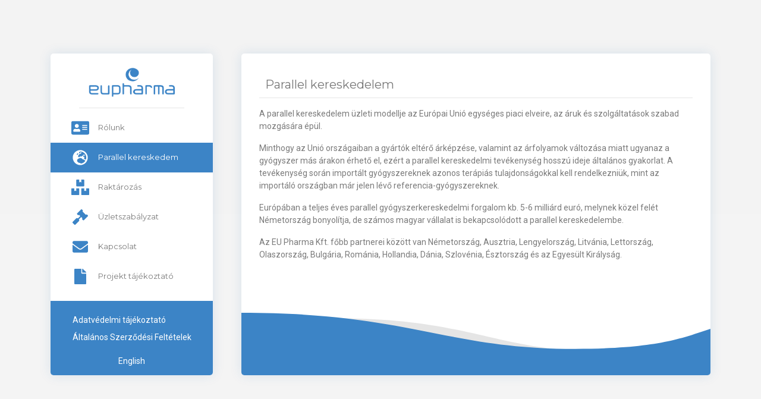

--- FILE ---
content_type: text/javascript
request_url: https://eupharmaltd.com/_nuxt/c7fd420.js
body_size: 1427
content:
(window.webpackJsonp=window.webpackJsonp||[]).push([[9,4],{326:function(t,e,r){var content=r(329);content.__esModule&&(content=content.default),"string"==typeof content&&(content=[[t.i,content,""]]),content.locals&&(t.exports=content.locals);(0,r(44).default)("22452d4d",content,!0,{sourceMap:!1})},328:function(t,e,r){"use strict";r(326)},329:function(t,e,r){var o=r(43)(!1);o.push([t.i,"@media (min-width:768px){.page-wrapper[data-v-61611a33]{background-image:url(/images/blue-wave.svg);background-repeat:no-repeat;background-position:0 100%;background-size:auto 105px}}.page-wrapper[data-v-61611a33] ::-webkit-scrollbar{width:12px;background:var(--white)}.page-wrapper[data-v-61611a33] ::-webkit-scrollbar-track{background:transparent;border-radius:10px}.page-wrapper[data-v-61611a33] ::-webkit-scrollbar-thumb{background-clip:content-box;background:#96c0ec;border-radius:10px;border:2px solid var(--white)}.page-wrapper[data-v-61611a33] ::-webkit-scrollbar-thumb:hover{background:var(--blue)!important}.page-wrapper__content[data-v-61611a33]{width:100%;top:10px;bottom:120px;overflow:auto;padding:0 20px 20px;font-size:16px;line-height:150%;font-family:Roboto,sans-serif;position:relative;color:var(--textColor)}@media (min-width:768px){.page-wrapper__content[data-v-61611a33]{top:30px;padding:0 30px 30px;position:absolute;font-size:14px}}",""]),t.exports=o},330:function(t,e,r){"use strict";r.r(e);var o={name:"PageWrapper"},n=(r(328),r(31)),component=Object(n.a)(o,(function(){var t=this,e=t.$createElement,r=t._self._c||e;return r("div",{staticClass:"page-wrapper h-100 overflow-hidden d-flex flex-column position-relative"},[r("div",{staticClass:"page-wrapper__content pb-4 pb-md-0"},[t._t("default")],2)])}),[],!1,null,"61611a33",null);e.default=component.exports},331:function(t,e,r){"use strict";r(21),r(36);e.a={transition:{name:"page",mode:"out-in"},head:function(){var head=this.content.head,t=head||{};return{title:t.title,meta:[{hid:"description",name:"description",content:t.description}]}}}},336:function(t,e,r){var content=r(344);content.__esModule&&(content=content.default),"string"==typeof content&&(content=[[t.i,content,""]]),content.locals&&(t.exports=content.locals);(0,r(44).default)("4be04974",content,!0,{sourceMap:!1})},343:function(t,e,r){"use strict";r(336)},344:function(t,e,r){var o=r(43)(!1);o.push([t.i,".mobile-btn[data-v-000d6a13]{background-color:var(--blue);width:100%;display:block;margin:1rem 0;padding:1rem;color:#fff;text-align:center}",""]),t.exports=o},368:function(t,e,r){"use strict";r.r(e);var o={mixins:[r(331).a],i18n:{messages:{hu:{title:"Üdvözöljük",welcomeMsg:"Üdvözöljük az EU Pharma Kft. honlapján!"},en:{title:"Welcome",welcomeMsg:"Welcome to EU Pharma Ltd."}}},head:function(){return{title:this.$t("title")}}},n=(r(343),r(31)),component=Object(n.a)(o,(function(){var t=this,e=t.$createElement,r=t._self._c||e;return r("layout-page-wrapper",[r("a",{attrs:{href:"/projekt-tajekoztato"}},[r("img",{staticClass:"stick-to-top-right",attrs:{src:"/images/szechenyi_2020.png"}})]),t._v(" "),r("div",{staticClass:"d-flex flex-column align-items-center justify-content-center h-100"},[r("div",{staticClass:"d-flex align-items-center justify-content-center w-100 pt-5 pt-md-0"},[r("img",{staticClass:"mb-5",staticStyle:{height:"80px"},attrs:{alt:"eupharma logo",src:"/images/eu-multicolor-logo.png"}})]),t._v(" "),r("div",[t._v("\n      "+t._s(t.$t("welcomeMsg"))+"\n    ")])])])}),[],!1,null,"000d6a13",null);e.default=component.exports;installComponents(component,{LayoutPageWrapper:r(330).default})}}]);

--- FILE ---
content_type: text/javascript
request_url: https://eupharmaltd.com/_nuxt/e7c4fce.js
body_size: 1745
content:
(window.webpackJsonp=window.webpackJsonp||[]).push([[10,3,4],{326:function(t,e,r){var content=r(329);content.__esModule&&(content=content.default),"string"==typeof content&&(content=[[t.i,content,""]]),content.locals&&(t.exports=content.locals);(0,r(44).default)("22452d4d",content,!0,{sourceMap:!1})},327:function(t,e,r){var content=r(333);content.__esModule&&(content=content.default),"string"==typeof content&&(content=[[t.i,content,""]]),content.locals&&(t.exports=content.locals);(0,r(44).default)("6263a0dd",content,!0,{sourceMap:!1})},328:function(t,e,r){"use strict";r(326)},329:function(t,e,r){var n=r(43)(!1);n.push([t.i,"@media (min-width:768px){.page-wrapper[data-v-61611a33]{background-image:url(/images/blue-wave.svg);background-repeat:no-repeat;background-position:0 100%;background-size:auto 105px}}.page-wrapper[data-v-61611a33] ::-webkit-scrollbar{width:12px;background:var(--white)}.page-wrapper[data-v-61611a33] ::-webkit-scrollbar-track{background:transparent;border-radius:10px}.page-wrapper[data-v-61611a33] ::-webkit-scrollbar-thumb{background-clip:content-box;background:#96c0ec;border-radius:10px;border:2px solid var(--white)}.page-wrapper[data-v-61611a33] ::-webkit-scrollbar-thumb:hover{background:var(--blue)!important}.page-wrapper__content[data-v-61611a33]{width:100%;top:10px;bottom:120px;overflow:auto;padding:0 20px 20px;font-size:16px;line-height:150%;font-family:Roboto,sans-serif;position:relative;color:var(--textColor)}@media (min-width:768px){.page-wrapper__content[data-v-61611a33]{top:30px;padding:0 30px 30px;position:absolute;font-size:14px}}",""]),t.exports=n},330:function(t,e,r){"use strict";r.r(e);var n={name:"PageWrapper"},o=(r(328),r(31)),component=Object(o.a)(n,(function(){var t=this,e=t.$createElement,r=t._self._c||e;return r("div",{staticClass:"page-wrapper h-100 overflow-hidden d-flex flex-column position-relative"},[r("div",{staticClass:"page-wrapper__content pb-4 pb-md-0"},[t._t("default")],2)])}),[],!1,null,"61611a33",null);e.default=component.exports},331:function(t,e,r){"use strict";r(21),r(36);e.a={transition:{name:"page",mode:"out-in"},head:function(){var head=this.content.head,t=head||{};return{title:t.title,meta:[{hid:"description",name:"description",content:t.description}]}}}},332:function(t,e,r){"use strict";r(327)},333:function(t,e,r){var n=r(43)(!1);n.push([t.i,'.page-title h1[data-v-56c4146a]{margin:0;padding:10px;border-bottom:1px solid rgba(0,0,0,.1);font-size:20px;font-weight:400;font-family:"Montserrat",sans-serif}',""]),t.exports=n},334:function(t,e,r){"use strict";r.r(e);var n={name:"PageTitle",props:{title:{type:String,default:""}}},o=(r(332),r(31)),component=Object(o.a)(n,(function(){var t=this,e=t.$createElement,r=t._self._c||e;return r("div",{staticClass:"page-title mb-3"},[r("h1",[t._v(t._s(t.title))])])}),[],!1,null,"56c4146a",null);e.default=component.exports},335:function(t,e,r){"use strict";var n=r(4);r(50),r(37),r(64),r(92),r(45);function o(){return(o=Object(n.a)(regeneratorRuntime.mark((function t(e,r){var n,o,c,l,path,d,content;return regeneratorRuntime.wrap((function(t){for(;;)switch(t.prev=t.next){case 0:if(n=e.payload,o=e.$content,c=e.i18n,l=r.split("/"),r=l.pop(),path=l.join("/")+"/",!n){t.next=8;break}return t.abrupt("return",n);case 8:return d=c.locale!==c.defaultLocale?"".concat(c.locale,"_"):"",content=null,t.prev=10,t.next=13,o("".concat(path).concat(d).concat(r)).fetch();case 13:content=t.sent,t.next=18;break;case 16:t.prev=16,t.t0=t.catch(10);case 18:if(content){t.next=28;break}return t.prev=19,t.next=22,o("".concat(path).concat(r)).fetch();case 22:content=t.sent,t.next=28;break;case 25:t.prev=25,t.t1=t.catch(19),content={};case 28:return t.abrupt("return",content);case 29:case"end":return t.stop()}}),t,null,[[10,16],[19,25]])})))).apply(this,arguments)}e.a=function(t,e){return o.apply(this,arguments)}},369:function(t,e,r){"use strict";r.r(e);var n=r(4),o=(r(50),r(331)),c=r(335),l={name:"KapcsolatPage",mixins:[o.a],asyncData:function(t){return Object(n.a)(regeneratorRuntime.mark((function e(){var content;return regeneratorRuntime.wrap((function(e){for(;;)switch(e.prev=e.next){case 0:return"kapcsolat",e.next=3,Object(c.a)(t,"kapcsolat");case 3:return content=e.sent,e.abrupt("return",{content:content});case 5:case"end":return e.stop()}}),e)})))()}},d=r(31),component=Object(d.a)(l,(function(){var t=this,e=t.$createElement,r=t._self._c||e;return r("div",[r("layout-page-wrapper",[r("layout-page-title",{attrs:{title:t.content.head.title}}),t._v(" "),r("nuxt-content",{attrs:{document:t.content}})],1)],1)}),[],!1,null,null,null);e.default=component.exports;installComponents(component,{LayoutPageTitle:r(334).default,LayoutPageWrapper:r(330).default})}}]);

--- FILE ---
content_type: text/javascript
request_url: https://eupharmaltd.com/_nuxt/static/1753374856/rolunk/payload.js
body_size: 1265
content:
__NUXT_JSONP__("/rolunk", (function(a,b,c,d,e,f){return {data:[{content:{slug:"rolunk",path:"\u002Frolunk",head:{title:"Rólunk"},toc:[],body:{type:"root",children:[{type:b,tag:"div",props:{},children:[{type:a,value:c},{type:b,tag:d,props:{},children:[{type:a,value:"\n    Gyógyszer-nagykereskedelemmel foglalkozó cégünk több mint másfél évtizede alakult. Történetünk alatt számos stabil, megbízható partneri kapcsolatot alakítottunk ki hazai és nemzetközi gyógyszergyártókkal és forgalmazókkal.\n  "}]},{type:a,value:c},{type:b,tag:d,props:{},children:[{type:a,value:"\n    Sikereinket és dinamikus fejlődésünket annak a szakmai elkötelezettségnek köszönhetjük, amely a tevékenységünket első perctől kezdve meghatározza.\n  "}]},{type:a,value:c},{type:b,tag:d,props:{},children:[{type:a,value:"\n    Tudjuk, hogy a gyógyszerek forgalmazása kizárólag megbízható, a minőségi követelményeknek megfelelő és az előírásokat maximálisan betartó működéssel valósítható meg. Ezeknek az elvárásoknak minden szempontból eleget teszünk.\n  "}]},{type:a,value:c},{type:b,tag:d,props:{},children:[{type:a,value:"\n    MSZ EN ISO 9001:2015 szabvány szerinti minőségirányítási rendszert működtetünk és biztosítjuk a rendszer folyamatos fejlesztését. Az irányítási rendszerünk a gyógyszer-nagykereskedelem és a  bérraktározás tevékenységeket szabályozza.\n  "}]},{type:a,value:c},{type:b,tag:d,props:{},children:[{type:a,value:"\n    Alapértéknek tekintjük a minőséget és a megbízhatóságot, ebből fakadóan célunk, hogy partnereink felé magas színvonalú szolgáltatásokkal közvetítsük ezeket az értékeket.\n  "}]},{type:a,value:c},{type:b,tag:d,props:{},children:[{type:a,value:"\n    Minthogy elsődlegesen generikus és originális gyógyszerek export-importját végezzük, ezért folyamatosan figyelemmel kísérjük a piaci igények alakulását. Törekvésünk, hogy rugalmasan és költséghatékonyan elégítsük ki a változó igényeket, valamint mindig megbízható, korszerű, magas minőségű termékeket kínáljunk partnereinknek és közvetítésükkel a fogyasztóknak.\n  "}]},{type:a,value:c},{type:b,tag:d,props:{},children:[{type:a,value:"\n    Hiszünk benne, hogy a munkánkkal végső soron az emberek életminőségének javításához járulunk hozzá.\n  "}]},{type:a,value:c},{type:b,tag:d,props:{},children:[{type:a,value:"\n    Legyen Ön is partnerünk! Írjon nekünk a "},{type:b,tag:"a",props:{mailto:e},children:[{type:a,value:e}]},{type:a,value:" címre.\n  "}]},{type:a,value:"\n"}]}]},dir:"\u002F",extension:".md",createdAt:f,updatedAt:f}}],fetch:{},mutations:void 0}}("text","element","\n  ","p","office@eupharmaltd.com","2023-06-06T12:28:41.807Z")));

--- FILE ---
content_type: text/javascript
request_url: https://eupharmaltd.com/_nuxt/static/1753374856/parallel-kereskedelem/payload.js
body_size: 863
content:
__NUXT_JSONP__("/parallel-kereskedelem", (function(a,b,c,d,e){return {data:[{content:{slug:"parallel-kereskedelem",path:"\u002Fparallel-kereskedelem",head:{title:"Parallel kereskedelem"},toc:[],body:{type:"root",children:[{type:b,tag:c,props:{},children:[{type:a,value:"\n  A parallel kereskedelem üzleti modellje az Európai Unió egységes piaci elveire, az áruk és szolgáltatások szabad mozgására épül.\n"}]},{type:a,value:d},{type:b,tag:c,props:{},children:[{type:a,value:"\n  Minthogy az Unió országaiban a gyártók eltérő árképzése, valamint az árfolyamok változása miatt ugyanaz a gyógyszer más árakon érhető el, ezért a parallel kereskedelmi tevékenység hosszú ideje általános gyakorlat. A tevékenység során importált gyógyszereknek azonos terápiás tulajdonságokkal kell rendelkezniük, mint az importáló országban már jelen lévő referencia-gyógyszereknek.\n"}]},{type:a,value:d},{type:b,tag:c,props:{},children:[{type:a,value:"\n  Európában a teljes éves parallel gyógyszerkereskedelmi forgalom kb. 5-6 milliárd euró, melynek közel felét Németország bonyolítja, de számos magyar vállalat is bekapcsolódott a parallel kereskedelembe.\n"}]},{type:a,value:d},{type:b,tag:c,props:{},children:[{type:a,value:"\n  Az EU Pharma Kft. főbb partnerei között van Németország, Ausztria, Lengyelország, Litvánia, Lettország, Olaszország, Bulgária, Románia, Hollandia, Dánia, Szlovénia, Észtország és az Egyesült Királyság.\n"}]}]},dir:"\u002F",extension:".md",createdAt:e,updatedAt:e}}],fetch:{},mutations:void 0}}("text","element","p","\n","2023-06-06T12:28:41.807Z")));

--- FILE ---
content_type: text/javascript
request_url: https://eupharmaltd.com/_nuxt/static/1753374856/manifest.js
body_size: 239
content:
__NUXT_JSONP__("manifest.js", (function(a){return {routes:["\u002Faszf",a,"\u002Fen\u002Fadatvedelem","\u002Fadatvedelem","\u002Fkapcsolat","\u002Fmagyar-egeszsegugy","\u002Fraktarozas","\u002Fprojekt-tajekoztato","\u002Fparallel-kereskedelem","\u002Fuzletszabalyzat","\u002Frolunk","\u002Fen\u002Faszf","\u002Fen\u002Fprojekt-tajekoztato",a,"\u002Fen\u002Fkapcsolat","\u002Fen\u002Fmagyar-egeszsegugy","\u002Fen\u002Frolunk","\u002Fen\u002Fparallel-kereskedelem","\u002Fen","\u002Fen\u002Fuzletszabalyzat","\u002Fen\u002Fraktarozas"]}}("\u002F")))

--- FILE ---
content_type: text/javascript
request_url: https://eupharmaltd.com/_nuxt/static/1753374856/kapcsolat/payload.js
body_size: 642
content:
__NUXT_JSONP__("/kapcsolat", (function(a,b,c,d,e,f,g,h){return {data:[{content:{slug:"kapcsolat",path:"\u002Fkapcsolat",head:{title:"Kapcsolat"},toc:[],body:{type:"root",children:[{type:a,tag:d,props:{className:["row"]},children:[{type:b,value:e},{type:a,tag:d,props:{className:[g,h]},children:[{type:b,value:f},{type:a,tag:"strong",props:{},children:[{type:b,value:"EU Pharma Gyógyszerkereskedelmi és Szolgáltató Korlátolt Felelősségű Társaság"}]},{type:b,value:f},{type:a,tag:c,props:{},children:[]},{type:a,tag:c,props:{},children:[]},{type:b,value:"\n    Székhely: 2142 Nagytarcsa, Naplás utca 24.\n    "},{type:a,tag:c,props:{},children:[]},{type:a,tag:c,props:{},children:[]},{type:b,value:"\n    Iroda és levelezési cím:\n    "},{type:a,tag:c,props:{},children:[]},{type:b,value:"\n    1051 Budapest, Sas utca 15.\n    "},{type:a,tag:c,props:{},children:[]},{type:a,tag:c,props:{},children:[]},{type:b,value:"\n    Telephely és raktár:\n    "},{type:a,tag:c,props:{},children:[]},{type:b,value:"2142 Nagytarcsa, Naplás utca 24.\n    "},{type:a,tag:c,props:{},children:[]},{type:a,tag:c,props:{},children:[]},{type:b,value:"\n    Adószám: 13297301-2-13\n    "},{type:a,tag:c,props:{},children:[]},{type:a,tag:c,props:{},children:[]},{type:b,value:"\n    Cégjegyzékszám: 13-09-229335\n  "}]},{type:b,value:e},{type:a,tag:d,props:{className:[g,h,"pt-md-3","pt-4"]},children:[{type:b,value:f},{type:a,tag:"contact-form",props:{},children:[]},{type:b,value:e}]},{type:b,value:"\n"}]}]},dir:"\u002F",extension:".md",createdAt:"2023-06-06T12:28:41.803Z",updatedAt:"2024-04-12T09:25:30.968Z"}}],fetch:{},mutations:void 0}}("element","text","br","div","\n  ","\n    ","col-12","col-md-6")));

--- FILE ---
content_type: text/javascript
request_url: https://eupharmaltd.com/_nuxt/static/1753374856/aszf/payload.js
body_size: 63
content:
__NUXT_JSONP__("/aszf", {data:[{}],fetch:{},mutations:void 0});

--- FILE ---
content_type: text/javascript
request_url: https://eupharmaltd.com/_nuxt/static/1753374856/raktarozas/payload.js
body_size: 641
content:
__NUXT_JSONP__("/raktarozas", (function(a,b,c,d,e,f,g,h){return {data:[{content:{slug:"raktarozas",path:"\u002Fraktarozas",head:{title:"Raktározás"},toc:[],body:{type:"root",children:[{type:b,tag:g,props:{},children:[{type:a,value:c},{type:b,tag:"p",props:{},children:[{type:a,value:"Az EU Pharma Kft. tulajdonában álló inkubátorházban működik cégünk korszerűen felszerelt és minden hatályos jogszabálynak megfelelő raktárbázisa. Annak érdekében, hogy az áru minőségét tökéletesen megőrizzük a kezelés, tárolás és szállítás során is a legszigorúbb követelményeknek megfelelő folyamatokat alkalmazzuk."}]},{type:a,value:d}]},{type:a,value:d},{type:b,tag:g,props:{className:["images-wrapper"]},children:[{type:a,value:c},{type:b,tag:e,props:{src:"\u002Fimages\u002Feupharma-storage.jpg",alt:f},children:[]},{type:a,value:c},{type:b,tag:e,props:{src:"\u002Fimages\u002Feupharma-storage-2.jpg",alt:f},children:[]},{type:a,value:c},{type:b,tag:e,props:{src:"\u002Fimages\u002Feupharma-storage-3.jpg",alt:f},children:[]},{type:a,value:d}]}]},dir:"\u002F",extension:".md",createdAt:h,updatedAt:h}}],fetch:{},mutations:void 0}}("text","element","\n  ","\n","img","","div","2023-06-06T12:28:41.807Z")));

--- FILE ---
content_type: text/javascript
request_url: https://eupharmaltd.com/_nuxt/2ec8646.js
body_size: 4566
content:
(window.webpackJsonp=window.webpackJsonp||[]).push([[13,3,4,5,6],{326:function(e,t,n){var content=n(329);content.__esModule&&(content=content.default),"string"==typeof content&&(content=[[e.i,content,""]]),content.locals&&(e.exports=content.locals);(0,n(44).default)("22452d4d",content,!0,{sourceMap:!1})},327:function(e,t,n){var content=n(333);content.__esModule&&(content=content.default),"string"==typeof content&&(content=[[e.i,content,""]]),content.locals&&(e.exports=content.locals);(0,n(44).default)("6263a0dd",content,!0,{sourceMap:!1})},328:function(e,t,n){"use strict";n(326)},329:function(e,t,n){var l=n(43)(!1);l.push([e.i,"@media (min-width:768px){.page-wrapper[data-v-61611a33]{background-image:url(/images/blue-wave.svg);background-repeat:no-repeat;background-position:0 100%;background-size:auto 105px}}.page-wrapper[data-v-61611a33] ::-webkit-scrollbar{width:12px;background:var(--white)}.page-wrapper[data-v-61611a33] ::-webkit-scrollbar-track{background:transparent;border-radius:10px}.page-wrapper[data-v-61611a33] ::-webkit-scrollbar-thumb{background-clip:content-box;background:#96c0ec;border-radius:10px;border:2px solid var(--white)}.page-wrapper[data-v-61611a33] ::-webkit-scrollbar-thumb:hover{background:var(--blue)!important}.page-wrapper__content[data-v-61611a33]{width:100%;top:10px;bottom:120px;overflow:auto;padding:0 20px 20px;font-size:16px;line-height:150%;font-family:Roboto,sans-serif;position:relative;color:var(--textColor)}@media (min-width:768px){.page-wrapper__content[data-v-61611a33]{top:30px;padding:0 30px 30px;position:absolute;font-size:14px}}",""]),e.exports=l},330:function(e,t,n){"use strict";n.r(t);var l={name:"PageWrapper"},r=(n(328),n(31)),component=Object(r.a)(l,(function(){var e=this,t=e.$createElement,n=e._self._c||t;return n("div",{staticClass:"page-wrapper h-100 overflow-hidden d-flex flex-column position-relative"},[n("div",{staticClass:"page-wrapper__content pb-4 pb-md-0"},[e._t("default")],2)])}),[],!1,null,"61611a33",null);t.default=component.exports},331:function(e,t,n){"use strict";n(21),n(36);t.a={transition:{name:"page",mode:"out-in"},head:function(){var head=this.content.head,e=head||{};return{title:e.title,meta:[{hid:"description",name:"description",content:e.description}]}}}},332:function(e,t,n){"use strict";n(327)},333:function(e,t,n){var l=n(43)(!1);l.push([e.i,'.page-title h1[data-v-56c4146a]{margin:0;padding:10px;border-bottom:1px solid rgba(0,0,0,.1);font-size:20px;font-weight:400;font-family:"Montserrat",sans-serif}',""]),e.exports=l},334:function(e,t,n){"use strict";n.r(t);var l={name:"PageTitle",props:{title:{type:String,default:""}}},r=(n(332),n(31)),component=Object(r.a)(l,(function(){var e=this,t=e.$createElement,n=e._self._c||t;return n("div",{staticClass:"page-title mb-3"},[n("h1",[e._v(e._s(e.title))])])}),[],!1,null,"56c4146a",null);t.default=component.exports},337:function(e,t,n){var content=n(346);content.__esModule&&(content=content.default),"string"==typeof content&&(content=[[e.i,content,""]]),content.locals&&(e.exports=content.locals);(0,n(44).default)("afe34214",content,!0,{sourceMap:!1})},341:function(e,t,n){"use strict";n.r(t);var l={name:"P201700040"},r=n(31),component=Object(r.a)(l,(function(){var e=this,t=e.$createElement;e._self._c;return e._m(0)}),[function(){var e=this,t=e.$createElement,n=e._self._c||t;return n("div",[e._v("\n  Kedvezményezett neve: EU Pharma Kft."),n("br"),e._v("\n  Projekt címe: Magzati kromoszómaszám rendellenességek szűrésére szolgáló eljárás kifejlesztése "),n("br"),e._v(" "),n("br"),e._v("\n  Szerződött támogatás összege:\n  "),n("ul",[n("li",[e._v("Vissza nem térítendő támogatás: 256.762.724 Ft")]),e._v(" "),n("li",[e._v("Visszatérítendő támogatás: 136.940.118 Ft")])]),e._v("\n  Támogatás mértéke: "),n("br"),e._v(" "),n("ul",[n("li",[e._v("Vissza nem térítendő támogatás: 45 %")]),e._v(" "),n("li",[e._v("Visszatérítendő támogatás: 24 %")])]),e._v("\n  Projekt tartalmának bemutatása:"),n("br"),e._v("\n  Projektünk célja a magzati kromoszómaszám rendellenességek szűrésére szolgáló eljárás kifejlesztése.\n  A projekt során kifejlesztett technológia segítségével anyai vérmintából leszünk képesek magzati genetikai rendellenességeket diagnosztizálni a terhesség korai szakaszában.\n  Várhatóan a három leggyakoribb rendellenesség a Down-kór, a Patau-kór és az Edwards-kór mellett a Turner-, a Klinefelter-, a Dupla Y és a Tripla X-szindrómák kimutatására is alkalmas lesz.\n  A teszt elvégzése a jelenleg elérhető eljárásokhoz képest kevesebb időt vesz igénybe, kisebb laboratóriumi infrastruktúrát igényelnek és a költségei is alacsonyabbak.\n  Az eljárás célcsoportjának tekinthető potenciálisan minden terhes nő.\n  "),n("br"),n("br"),e._v("\n  Projekt tervezett befejezési dátuma: 2020.04.30.\n  "),n("br"),n("br"),e._v("\n  Projekt azonosítószáma: GINOP-2.1.2-8-1-4-16-2017-00040\n")])}],!1,null,null,null);t.default=component.exports},342:function(e,t,n){"use strict";n.r(t);var l={name:"P201900409"},r=n(31),component=Object(r.a)(l,(function(){var e=this,t=e.$createElement;e._self._c;return e._m(0)}),[function(){var e=this,t=e.$createElement,n=e._self._c||t;return n("div",[n("div",{staticClass:"d-flex align-items-center justify-content-center"},[n("img",{staticStyle:{"max-width":"400px",width:"100%"},attrs:{src:"/images/2019-00409.png"}})]),e._v(" "),n("p",[n("strong",[e._v("Kedvezményezett neve: ")]),e._v("Q PHARMA Gyógyszerkereskedelmi és Szolgáltató Korlátolt Felelősségű Társaság konzorciumi együttműködési megállapodás alapján az EU Pharma Gyógyszerkereskedelmi és Szolgáltató Korlátolt Felelősségű Társasággal közösen")]),e._v(" "),n("p",[n("strong",[e._v("Projekt címe:")]),e._v("Hüvelyi ön-mintavevő eszköz és multimarker-technológia kifejlesztése méhnyakrák szűrés céljára")]),e._v(" "),n("p",[n("strong",[e._v("Projekt azonosítószáma: ")]),e._v("2019-1.1.1-PIACI-KFI-2019-00409")]),e._v(" "),n("p",[n("strong",[e._v("Szerződött támogatás összege:")]),e._v(" 333 239 540 Ft")]),e._v(" "),n("p",[n("strong",[e._v("Támogatás mértéke:")]),e._v("67,12%")]),e._v(" "),n("p",[n("strong",[e._v("Projekt tartalmának bemutatása: ")])]),e._v(" "),n("p",[e._v("A méhnyakrák szűrés célja azon személyek azonosítása, akiknél rákmegelőző állapot áll fent. Ezen személyeknél a méhnyakrák még nem alakult ki, de a méhnyaki hámsejtek daganat irányú elfajulást  mutatnak. Ezekben az elfajult sejtekben a jövőben nagy valószínűséggel rosszindulatú daganat alakulna ki. A vizsgálattal kiszűrt személyeknél megfelelő kezeléssel a méhnyakrák kialakulása megelőzhető. Természetesen a szűrés azon betegek számára is előnyös, akiknél a vizsgálatnak köszönhetően már kialakult méhnyakrákot diagnosztizálnak, mivel a korai stádiumban azonosított méhnyakrákos betegek is kedvezőbb prognózissal kezelhetőek, mint a betegség előrehaladott stádiumával diagnosztizált betegek. A fejlett országokban a nyolcvanas években bevezetett citológiai alapú szűrővizsgálatok az újonnan kialakuló méhnyakrákos esetek számát a kilencvenes évek végére 70-80%-al csökkentette, ami óriási eredmény. Az esetszám csökkenése azonban, elsősorban a technológia tökéletlensége miatt, az azt követő években nem folytatódott. A jelenleg hazánkban és más országokban is széles körben alkalmazott Papanicolau (Pap) citológiai vizsgálat nem kellőképpen érzékeny. Emiatt az méhnyakrák megelőző állapotot mutató, vagy méhnyakrákos esetek egy jelentős részét a vizsgálat nem képes azonosítani. Az újonnan diagnosztizált méhnyakrákos esetek 24-32%-ban olyan nőknél fordulnak elő, akiknél a korábban elvégzett Pap citológiai vizsgálat negatív eredményt mutatott. A projekt célja olyan méhnyakrák szűrésre alkalmas technológia kifejlesztése, mely a jelenleg elérhető teszteknél pontosabb eredményt ad. Az új eljárás a pontosabb eredményt annak köszönhetően tudja majd elérni, hogy a daganatos elfajulást mutató sejtek több paraméterét egyszerre elemzi. A projekt második célkitűzése egy mintavevő eszköz és módszertan kifejlesztése, melynek segítségével a szűrővizsgálatba bevont nők otthonukban önállóan, egészségügyi személyzet részvétele nélkül tudják elvégezni a hüvelyből történő mintavételt. A témában végzett felmérések azt mutatják, hogy a méhnyakrák szűrésen való részvételi hajlandóság jelentősen növelhető lenne, ha a vizsgálathoz nem lenne szükség más személy bevonására, illetve nem kellene, gyakran munkaidőben, valamely egészségügyi ellátó helyen megjelenni. A projekt során kifejlesztendő eszköznek köszönhetően csökkenhet a vizsgálaton való részvétel jelentette")]),e._v(" "),n("p",[e._v("terhelés, így növekszik a szűrésen való részvétel iránti hajlandóság. Az új mintavevőnek és szűrési technológiának köszönhetően minták feldolgozása automatizálhatóvá válik, ami csökkenti a szűrés költségét és humánerőforrás igényét. A pályázó konzorcium tagjai, a Q Pharma Kft. (2009) és az EU Pharma Kft. (2004) gyógyszer és orvos-diagnosztikai termékeket értékesítő vállalkozások, melyek alapításuk óta elsődlegesen a szülészeti és nőgyógyászati termékekre összpontosítanak. A projektet vezető Q Pharma Kft. meghatározó szereplője a nőgyógyászati gyógyszer- és gyógyászati segédeszköz piacnak, az EU Pharma Kft. korábban már sikerrel fejlesztett méhnyakrák szűrésére alkalmazható DNS metilációs markereket, melyeket a nemzetközi piacon értékesített is a fejlesztést követő években. Mindkét cég számos gyógyszer forgalombahozatali engedély tulajdonosa és gyógyszernagykereskedelmi engedéllyel rendelkezik, megfelelő tapasztalattal a kifejlesztendő termék piacra viteléhez. Számos világkiállításon megjelenítjük majd a terméket: Expopharm- Németország (legfontosabb gyógyszeripari nagykereskedelmi kiállítás, mely évente kerül megrendezésre), CpHI (legfontosabb gyógyszeripari termékkiállítás, mely világszinten évente kerül megrendezésre), Medica (legfontosabb diagnosztikai termékkiállítás, mely világszinten évente kerül megrendezésre). Mivel a termék gyártását és értékesítését hazánkból kívánjuk ellátni, a termék hasznosulása nemzetgazdasági szinten jelentkezik.")]),e._v(" "),n("p",[n("strong",[e._v("Projekt tervezett befejezési dátuma:")]),e._v("2023.04.30.")])])}],!1,null,"dcefd8e4",null);t.default=component.exports},345:function(e,t,n){"use strict";n(337)},346:function(e,t,n){var l=n(43)(!1);l.push([e.i,".project-select[data-v-757f44ac]{width:100%;padding:5px;border:1px solid #ced4da;border-radius:5px}",""]),e.exports=l},372:function(e,t,n){"use strict";n.r(t);var l=n(331),r=n(341),o=n(342),k={name:"ProjektTajekoztatoPage",mixins:[l.a],data:function(){return{selectedComponent:"p201700040"}},i18n:{messages:{hu:{title:"Projekt tájékoztató"},en:{title:"About project"}}},head:function(){return{title:this.$t("title")}},computed:{contentComponent:function(){switch(this.selectedComponent){case"p201700040":return r.default;case"p201900409":return o.default;default:return null}}}},m=(n(345),n(31)),component=Object(m.a)(k,(function(){var e=this,t=e.$createElement,n=e._self._c||t;return n("layout-page-wrapper",[n("layout-page-title",{attrs:{title:e.$t("title")}}),e._v(" "),n("div",[n("div",{staticClass:"pb-2"},[e._v("\n      Projektjeink:\n    ")]),e._v(" "),n("select",{directives:[{name:"model",rawName:"v-model",value:e.selectedComponent,expression:"selectedComponent"}],staticClass:"project-select",on:{change:function(t){var n=Array.prototype.filter.call(t.target.options,(function(e){return e.selected})).map((function(e){return"_value"in e?e._value:e.value}));e.selectedComponent=t.target.multiple?n:n[0]}}},[n("option",{attrs:{value:"p201700040"}},[e._v("\n        Magzati kromoszómaszám rendellenességek szűrésése\n      ")]),e._v(" "),n("option",{attrs:{value:"p201900409"}},[e._v("\n        Hüvelyi ön-mintavevő eszköz és multimarker-technológia\n      ")])]),e._v(" "),n("hr"),e._v(" "),e.selectedComponent?[n(e.contentComponent,{tag:"component"})]:e._e()],2)],1)}),[],!1,null,"757f44ac",null);t.default=component.exports;installComponents(component,{LayoutPageTitle:n(334).default,LayoutPageWrapper:n(330).default})}}]);

--- FILE ---
content_type: text/javascript
request_url: https://eupharmaltd.com/_nuxt/38a0c3e.js
body_size: 1756
content:
(window.webpackJsonp=window.webpackJsonp||[]).push([[12,3,4],{326:function(e,t,r){var content=r(329);content.__esModule&&(content=content.default),"string"==typeof content&&(content=[[e.i,content,""]]),content.locals&&(e.exports=content.locals);(0,r(44).default)("22452d4d",content,!0,{sourceMap:!1})},327:function(e,t,r){var content=r(333);content.__esModule&&(content=content.default),"string"==typeof content&&(content=[[e.i,content,""]]),content.locals&&(e.exports=content.locals);(0,r(44).default)("6263a0dd",content,!0,{sourceMap:!1})},328:function(e,t,r){"use strict";r(326)},329:function(e,t,r){var n=r(43)(!1);n.push([e.i,"@media (min-width:768px){.page-wrapper[data-v-61611a33]{background-image:url(/images/blue-wave.svg);background-repeat:no-repeat;background-position:0 100%;background-size:auto 105px}}.page-wrapper[data-v-61611a33] ::-webkit-scrollbar{width:12px;background:var(--white)}.page-wrapper[data-v-61611a33] ::-webkit-scrollbar-track{background:transparent;border-radius:10px}.page-wrapper[data-v-61611a33] ::-webkit-scrollbar-thumb{background-clip:content-box;background:#96c0ec;border-radius:10px;border:2px solid var(--white)}.page-wrapper[data-v-61611a33] ::-webkit-scrollbar-thumb:hover{background:var(--blue)!important}.page-wrapper__content[data-v-61611a33]{width:100%;top:10px;bottom:120px;overflow:auto;padding:0 20px 20px;font-size:16px;line-height:150%;font-family:Roboto,sans-serif;position:relative;color:var(--textColor)}@media (min-width:768px){.page-wrapper__content[data-v-61611a33]{top:30px;padding:0 30px 30px;position:absolute;font-size:14px}}",""]),e.exports=n},330:function(e,t,r){"use strict";r.r(t);var n={name:"PageWrapper"},o=(r(328),r(31)),component=Object(o.a)(n,(function(){var e=this,t=e.$createElement,r=e._self._c||t;return r("div",{staticClass:"page-wrapper h-100 overflow-hidden d-flex flex-column position-relative"},[r("div",{staticClass:"page-wrapper__content pb-4 pb-md-0"},[e._t("default")],2)])}),[],!1,null,"61611a33",null);t.default=component.exports},331:function(e,t,r){"use strict";r(21),r(36);t.a={transition:{name:"page",mode:"out-in"},head:function(){var head=this.content.head,e=head||{};return{title:e.title,meta:[{hid:"description",name:"description",content:e.description}]}}}},332:function(e,t,r){"use strict";r(327)},333:function(e,t,r){var n=r(43)(!1);n.push([e.i,'.page-title h1[data-v-56c4146a]{margin:0;padding:10px;border-bottom:1px solid rgba(0,0,0,.1);font-size:20px;font-weight:400;font-family:"Montserrat",sans-serif}',""]),e.exports=n},334:function(e,t,r){"use strict";r.r(t);var n={name:"PageTitle",props:{title:{type:String,default:""}}},o=(r(332),r(31)),component=Object(o.a)(n,(function(){var e=this,t=e.$createElement,r=e._self._c||t;return r("div",{staticClass:"page-title mb-3"},[r("h1",[e._v(e._s(e.title))])])}),[],!1,null,"56c4146a",null);t.default=component.exports},335:function(e,t,r){"use strict";var n=r(4);r(50),r(37),r(64),r(92),r(45);function o(){return(o=Object(n.a)(regeneratorRuntime.mark((function e(t,r){var n,o,c,l,path,d,content;return regeneratorRuntime.wrap((function(e){for(;;)switch(e.prev=e.next){case 0:if(n=t.payload,o=t.$content,c=t.i18n,l=r.split("/"),r=l.pop(),path=l.join("/")+"/",!n){e.next=8;break}return e.abrupt("return",n);case 8:return d=c.locale!==c.defaultLocale?"".concat(c.locale,"_"):"",content=null,e.prev=10,e.next=13,o("".concat(path).concat(d).concat(r)).fetch();case 13:content=e.sent,e.next=18;break;case 16:e.prev=16,e.t0=e.catch(10);case 18:if(content){e.next=28;break}return e.prev=19,e.next=22,o("".concat(path).concat(r)).fetch();case 22:content=e.sent,e.next=28;break;case 25:e.prev=25,e.t1=e.catch(19),content={};case 28:return e.abrupt("return",content);case 29:case"end":return e.stop()}}),e,null,[[10,16],[19,25]])})))).apply(this,arguments)}t.a=function(e,t){return o.apply(this,arguments)}},371:function(e,t,r){"use strict";r.r(t);var n=r(4),o=(r(50),r(331)),c=r(335),l={name:"ParallelKereskedelemPage",mixins:[o.a],asyncData:function(e){return Object(n.a)(regeneratorRuntime.mark((function t(){var content;return regeneratorRuntime.wrap((function(t){for(;;)switch(t.prev=t.next){case 0:return"parallel-kereskedelem",t.next=3,Object(c.a)(e,"parallel-kereskedelem");case 3:return content=t.sent,t.abrupt("return",{content:content});case 5:case"end":return t.stop()}}),t)})))()}},d=r(31),component=Object(d.a)(l,(function(){var e=this,t=e.$createElement,r=e._self._c||t;return r("layout-page-wrapper",[r("layout-page-title",{attrs:{title:e.content.head.title}}),e._v(" "),r("nuxt-content",{attrs:{document:e.content}})],1)}),[],!1,null,"1e9e1634",null);t.default=component.exports;installComponents(component,{LayoutPageTitle:r(334).default,LayoutPageWrapper:r(330).default})}}]);

--- FILE ---
content_type: text/javascript
request_url: https://eupharmaltd.com/_nuxt/02e76e3.js
body_size: 1291
content:
(window.webpackJsonp=window.webpackJsonp||[]).push([[8,3,4],{326:function(t,e,r){var content=r(329);content.__esModule&&(content=content.default),"string"==typeof content&&(content=[[t.i,content,""]]),content.locals&&(t.exports=content.locals);(0,r(44).default)("22452d4d",content,!0,{sourceMap:!1})},327:function(t,e,r){var content=r(333);content.__esModule&&(content=content.default),"string"==typeof content&&(content=[[t.i,content,""]]),content.locals&&(t.exports=content.locals);(0,r(44).default)("6263a0dd",content,!0,{sourceMap:!1})},328:function(t,e,r){"use strict";r(326)},329:function(t,e,r){var n=r(43)(!1);n.push([t.i,"@media (min-width:768px){.page-wrapper[data-v-61611a33]{background-image:url(/images/blue-wave.svg);background-repeat:no-repeat;background-position:0 100%;background-size:auto 105px}}.page-wrapper[data-v-61611a33] ::-webkit-scrollbar{width:12px;background:var(--white)}.page-wrapper[data-v-61611a33] ::-webkit-scrollbar-track{background:transparent;border-radius:10px}.page-wrapper[data-v-61611a33] ::-webkit-scrollbar-thumb{background-clip:content-box;background:#96c0ec;border-radius:10px;border:2px solid var(--white)}.page-wrapper[data-v-61611a33] ::-webkit-scrollbar-thumb:hover{background:var(--blue)!important}.page-wrapper__content[data-v-61611a33]{width:100%;top:10px;bottom:120px;overflow:auto;padding:0 20px 20px;font-size:16px;line-height:150%;font-family:Roboto,sans-serif;position:relative;color:var(--textColor)}@media (min-width:768px){.page-wrapper__content[data-v-61611a33]{top:30px;padding:0 30px 30px;position:absolute;font-size:14px}}",""]),t.exports=n},330:function(t,e,r){"use strict";r.r(e);var n={name:"PageWrapper"},o=(r(328),r(31)),component=Object(o.a)(n,(function(){var t=this,e=t.$createElement,r=t._self._c||e;return r("div",{staticClass:"page-wrapper h-100 overflow-hidden d-flex flex-column position-relative"},[r("div",{staticClass:"page-wrapper__content pb-4 pb-md-0"},[t._t("default")],2)])}),[],!1,null,"61611a33",null);e.default=component.exports},331:function(t,e,r){"use strict";r(21),r(36);e.a={transition:{name:"page",mode:"out-in"},head:function(){var head=this.content.head,t=head||{};return{title:t.title,meta:[{hid:"description",name:"description",content:t.description}]}}}},332:function(t,e,r){"use strict";r(327)},333:function(t,e,r){var n=r(43)(!1);n.push([t.i,'.page-title h1[data-v-56c4146a]{margin:0;padding:10px;border-bottom:1px solid rgba(0,0,0,.1);font-size:20px;font-weight:400;font-family:"Montserrat",sans-serif}',""]),t.exports=n},334:function(t,e,r){"use strict";r.r(e);var n={name:"PageTitle",props:{title:{type:String,default:""}}},o=(r(332),r(31)),component=Object(o.a)(n,(function(){var t=this,e=t.$createElement,r=t._self._c||e;return r("div",{staticClass:"page-title mb-3"},[r("h1",[t._v(t._s(t.title))])])}),[],!1,null,"56c4146a",null);e.default=component.exports},367:function(t,e,r){"use strict";r.r(e);var n={name:"AszfPage",mixins:[r(331).a],head:{title:"Általános Szerződési Feltételek"}},o=r(31),component=Object(o.a)(n,(function(){var t=this,e=t.$createElement,r=t._self._c||e;return r("layout-page-wrapper",[r("layout-page-title",{attrs:{title:"Általános Szerződési Feltételek"}}),t._v(" "),r("div",{staticClass:"font-italic"},[t._v("\n    Feltöltés alatt...\n  ")])],1)}),[],!1,null,null,null);e.default=component.exports;installComponents(component,{LayoutPageTitle:r(334).default,LayoutPageWrapper:r(330).default})}}]);

--- FILE ---
content_type: text/javascript
request_url: https://eupharmaltd.com/_nuxt/c8636bf.js
body_size: 1827
content:
(window.webpackJsonp=window.webpackJsonp||[]).push([[16,3,4],{326:function(t,e,r){var content=r(329);content.__esModule&&(content=content.default),"string"==typeof content&&(content=[[t.i,content,""]]),content.locals&&(t.exports=content.locals);(0,r(44).default)("22452d4d",content,!0,{sourceMap:!1})},327:function(t,e,r){var content=r(333);content.__esModule&&(content=content.default),"string"==typeof content&&(content=[[t.i,content,""]]),content.locals&&(t.exports=content.locals);(0,r(44).default)("6263a0dd",content,!0,{sourceMap:!1})},328:function(t,e,r){"use strict";r(326)},329:function(t,e,r){var n=r(43)(!1);n.push([t.i,"@media (min-width:768px){.page-wrapper[data-v-61611a33]{background-image:url(/images/blue-wave.svg);background-repeat:no-repeat;background-position:0 100%;background-size:auto 105px}}.page-wrapper[data-v-61611a33] ::-webkit-scrollbar{width:12px;background:var(--white)}.page-wrapper[data-v-61611a33] ::-webkit-scrollbar-track{background:transparent;border-radius:10px}.page-wrapper[data-v-61611a33] ::-webkit-scrollbar-thumb{background-clip:content-box;background:#96c0ec;border-radius:10px;border:2px solid var(--white)}.page-wrapper[data-v-61611a33] ::-webkit-scrollbar-thumb:hover{background:var(--blue)!important}.page-wrapper__content[data-v-61611a33]{width:100%;top:10px;bottom:120px;overflow:auto;padding:0 20px 20px;font-size:16px;line-height:150%;font-family:Roboto,sans-serif;position:relative;color:var(--textColor)}@media (min-width:768px){.page-wrapper__content[data-v-61611a33]{top:30px;padding:0 30px 30px;position:absolute;font-size:14px}}",""]),t.exports=n},330:function(t,e,r){"use strict";r.r(e);var n={name:"PageWrapper"},o=(r(328),r(31)),component=Object(o.a)(n,(function(){var t=this,e=t.$createElement,r=t._self._c||e;return r("div",{staticClass:"page-wrapper h-100 overflow-hidden d-flex flex-column position-relative"},[r("div",{staticClass:"page-wrapper__content pb-4 pb-md-0"},[t._t("default")],2)])}),[],!1,null,"61611a33",null);e.default=component.exports},331:function(t,e,r){"use strict";r(21),r(36);e.a={transition:{name:"page",mode:"out-in"},head:function(){var head=this.content.head,t=head||{};return{title:t.title,meta:[{hid:"description",name:"description",content:t.description}]}}}},332:function(t,e,r){"use strict";r(327)},333:function(t,e,r){var n=r(43)(!1);n.push([t.i,'.page-title h1[data-v-56c4146a]{margin:0;padding:10px;border-bottom:1px solid rgba(0,0,0,.1);font-size:20px;font-weight:400;font-family:"Montserrat",sans-serif}',""]),t.exports=n},334:function(t,e,r){"use strict";r.r(e);var n={name:"PageTitle",props:{title:{type:String,default:""}}},o=(r(332),r(31)),component=Object(o.a)(n,(function(){var t=this,e=t.$createElement,r=t._self._c||e;return r("div",{staticClass:"page-title mb-3"},[r("h1",[t._v(t._s(t.title))])])}),[],!1,null,"56c4146a",null);e.default=component.exports},335:function(t,e,r){"use strict";var n=r(4);r(50),r(37),r(64),r(92),r(45);function o(){return(o=Object(n.a)(regeneratorRuntime.mark((function t(e,r){var n,o,c,l,path,d,content;return regeneratorRuntime.wrap((function(t){for(;;)switch(t.prev=t.next){case 0:if(n=e.payload,o=e.$content,c=e.i18n,l=r.split("/"),r=l.pop(),path=l.join("/")+"/",!n){t.next=8;break}return t.abrupt("return",n);case 8:return d=c.locale!==c.defaultLocale?"".concat(c.locale,"_"):"",content=null,t.prev=10,t.next=13,o("".concat(path).concat(d).concat(r)).fetch();case 13:content=t.sent,t.next=18;break;case 16:t.prev=16,t.t0=t.catch(10);case 18:if(content){t.next=28;break}return t.prev=19,t.next=22,o("".concat(path).concat(r)).fetch();case 22:content=t.sent,t.next=28;break;case 25:t.prev=25,t.t1=t.catch(19),content={};case 28:return t.abrupt("return",content);case 29:case"end":return t.stop()}}),t,null,[[10,16],[19,25]])})))).apply(this,arguments)}e.a=function(t,e){return o.apply(this,arguments)}},339:function(t,e,r){var content=r(350);content.__esModule&&(content=content.default),"string"==typeof content&&(content=[[t.i,content,""]]),content.locals&&(t.exports=content.locals);(0,r(44).default)("664ddb06",content,!0,{sourceMap:!1})},349:function(t,e,r){"use strict";r(339)},350:function(t,e,r){var n=r(43)(!1);n.push([t.i,"ul[data-v-12c9478c]{margin:5px}li[data-v-12c9478c],ul[data-v-12c9478c]{padding-left:5px}li[data-v-12c9478c]{margin-left:5px}",""]),t.exports=n},375:function(t,e,r){"use strict";r.r(e);var n=r(4),o=(r(50),r(331)),c=r(335),l={name:"UzletszabalyzatPage",mixins:[o.a],asyncData:function(t){return Object(n.a)(regeneratorRuntime.mark((function e(){var content;return regeneratorRuntime.wrap((function(e){for(;;)switch(e.prev=e.next){case 0:return"uzletszabalyzat",e.next=3,Object(c.a)(t,"uzletszabalyzat");case 3:return content=e.sent,e.abrupt("return",{content:content});case 5:case"end":return e.stop()}}),e)})))()}},d=(r(349),r(31)),component=Object(d.a)(l,(function(){var t=this,e=t.$createElement,r=t._self._c||e;return r("layout-page-wrapper",[r("layout-page-title",{attrs:{title:t.content.head.title}}),t._v(" "),r("nuxt-content",{attrs:{document:t.content}})],1)}),[],!1,null,"12c9478c",null);e.default=component.exports;installComponents(component,{LayoutPageTitle:r(334).default,LayoutPageWrapper:r(330).default})}}]);

--- FILE ---
content_type: text/javascript
request_url: https://eupharmaltd.com/_nuxt/static/1753374856/uzletszabalyzat/payload.js
body_size: 4088
content:
__NUXT_JSONP__("/uzletszabalyzat", (function(a,b,c,d,e,f,g,h,i,j,k,l){return {data:[{content:{slug:"uzletszabalyzat",path:"\u002Fuzletszabalyzat",head:{title:"Üzletszabályzat"},toc:[],body:{type:"root",children:[{type:b,tag:"div",props:{},children:[{type:a,value:e},{type:b,tag:h,props:{},children:[{type:a,value:"\n    1.) ÁRAK ÉS ELÉRHETŐSÉGEK\n  "}]},{type:a,value:e},{type:b,tag:g,props:{},children:[{type:a,value:f},{type:b,tag:c,props:{},children:[{type:a,value:"a. Az árak és szállítási feltételek az írásos „Megrendelés Visszaigazolás”-ban foglaltak szerint érvényes."}]},{type:a,value:f},{type:b,tag:c,props:{},children:[{type:a,value:"b. Gyártói döntés, vagy piaci hiány miatt kialakuló kínálatváltozás miatt az EU Pharma Kft nem vonható felelősségre."}]},{type:a,value:e}]},{type:a,value:e},{type:b,tag:h,props:{},children:[{type:a,value:"\n    2.) SZÁLLÍTÁS\n  "}]},{type:a,value:e},{type:b,tag:g,props:{},children:[{type:a,value:f},{type:b,tag:c,props:{},children:[{type:a,value:"a. A szállítás lebonyolítása a Vevő feladata, kivéve egyéni megállapodás esetén."}]},{type:a,value:f},{type:b,tag:c,props:{},children:[{type:a,value:"b. Az EU Pharma Kft az árukiadás megtörténtéig felelős a gyógyszerekért, minden ezután keletkező költség a Vevőt terheli, kivéve egyéni megállapodás esetén."}]},{type:a,value:e}]},{type:a,value:e},{type:b,tag:h,props:{},children:[{type:a,value:"\n    3.) FIZETÉSI FELTÉTELEK\n  "}]},{type:a,value:e},{type:b,tag:g,props:{},children:[{type:a,value:f},{type:b,tag:c,props:{},children:[{type:a,value:"a. Eltérő írásos megállapodás hiányában minden, az EU Pharma által kiállított előlegszámlát a Vevő köteles kiegyenlíteni a megadott határidőn belül."}]},{type:a,value:f},{type:b,tag:c,props:{},children:[{type:a,value:"b. Határidőn belül ki nem egyenlített számla (vagy megegyezés szerinti, szállítási napon meg nem történt számlafizetés) esetén, az EU Pharma Kft-nek joga van visszatartani az árut."}]},{type:a,value:e}]},{type:a,value:e},{type:b,tag:h,props:{},children:[{type:a,value:"\n    4.) TULAJDONJOG FENNTARTÁSA\n  "}]},{type:a,value:e},{type:b,tag:g,props:{},children:[{type:a,value:f},{type:b,tag:c,props:{},children:[{type:a,value:"a. Eltérő egyéni megállapodás kivételével a gyógyszer a vételár teljes kifizetését követően kerül a Vevő tulajdonába"}]},{type:a,value:f},{type:b,tag:c,props:{},children:[{type:a,value:"b. Az EU Pharma Kft jogosult az áru birtokba vételére amennyiben: a Vevő nem fizette ki a gyógyszert a megadott idő intervallumon belül, illetve ha a Vevő fizetésképtelenné válik vagy csődbe megy."}]},{type:a,value:e}]},{type:a,value:e},{type:b,tag:j,props:{},children:[]},{type:a,value:e},{type:b,tag:h,props:{},children:[{type:a,value:"5.) ÁRUREKLAMÁCIÓ ÉS SZÁLLÍTÁSI HIÁNYOK"}]},{type:a,value:"\n  Árureklamáció feltételei amelyek a panasz tárgyát képezik, a következők:\n  "},{type:b,tag:g,props:{},children:[{type:a,value:f},{type:b,tag:c,props:{},children:[{type:a,value:"a. Bármilyen okból történő árureklamáció esetén, a visszáru elküldése előtt az EU Pharma Kft-nek írásban engedélyeznie kell az gyógyszer visszaküldését."}]},{type:a,value:f},{type:b,tag:c,props:{},children:[{type:a,value:"b. Szállítási hiánnyal kapcsolatos reklamációt a szállítmány megérkezését követő 3 munkanapon belül írásban jelezni kell az EU Pharma Kft-nek."}]},{type:a,value:f},{type:b,tag:c,props:{},children:[{type:a,value:"c. A Vevő által visszaküldött gyógyszer minőségének meg kell felelnie azzal az állapottal amiben az EU Pharma raktárát elhagyta. Ellenkező esetben az áru “hibás” besorolást kap, és a Vevőt terheli az összes üggyel felmerülő költség. e. Az EU Pharma Kft. nem fogad el visszáruként olyan hűtött gyógyszereket amelynek visszaküldésének oka tárolási vagy ellenőrizetlen hőmérsékleten történő szállítás. f. Amennyiben az EU Pharma Kft. vállalja a visszáru felvételét, szándékáról 48 órával korábban értesíti a Vevőt. Amennyiben a visszáru megadott időre nincs előkészítve szállításra, a Vevőt terheli az összes ezzel felmerülő költség"}]},{type:a,value:e}]},{type:a,value:e},{type:b,tag:j,props:{},children:[]},{type:a,value:e},{type:b,tag:h,props:{},children:[{type:a,value:"6.) ADATVÉDELEM"}]},{type:a,value:"\n  Harmadik személynek, bankoknak, illetve finanszírozó szervezeteknek néhány esetben adhatunk át információt a Vevőről a következő esetekben:\n  "},{type:b,tag:g,props:{},children:[{type:a,value:f},{type:b,tag:c,props:{},children:[{type:a,value:"a. Hitelbiztosítás megszerzése"}]},{type:a,value:f},{type:b,tag:c,props:{},children:[{type:a,value:"b. Likviditási vizsgálat esetén"}]},{type:a,value:f},{type:b,tag:c,props:{},children:[{type:a,value:"c. Könyvvizsgálati célokra"}]},{type:a,value:f},{type:b,tag:c,props:{},children:[{type:a,value:"d. Felmérés és elemzés (beleértve hitelképesség, termék-és a statisztikai elemzés)"}]},{type:a,value:f},{type:b,tag:c,props:{},children:[{type:a,value:"e. Értékpapírosítás"}]},{type:a,value:f},{type:b,tag:c,props:{},children:[{type:a,value:"f. Érdekeink védelmében"}]},{type:a,value:e}]},{type:a,value:e},{type:b,tag:h,props:{},children:[{type:a,value:"\n    MINŐSÉGBIZTOSÍTÁS ÁLTALÁNOS SZABÁLYAI\n  "}]},{type:a,value:"\n  A felelősségek összefoglalása:\n  "},{type:b,tag:j,props:{},children:[]},{type:a,value:e},{type:b,tag:g,props:{},children:[{type:a,value:f},{type:b,tag:c,props:{},children:[{type:a,value:"\n      1.) Az átadó\n      "},{type:b,tag:g,props:{},children:[{type:a,value:d},{type:b,tag:c,props:{},children:[{type:a,value:"1.1 Az EU Pharma Kft. minőségbiztosító gyógyszerésze csak felszabadított tételeket ad át megrendelésükre."}]},{type:a,value:d},{type:b,tag:c,props:{},children:[{type:a,value:"1.2 Minden partnerét biztosítja, hogy gyógyszereit a beérkező megrendelések alapján, a releváns Forgalomba Hozatali Engedélyben rögzített minőségben és a visszaigazolás szerinti mennyiségben adja át."}]},{type:a,value:d},{type:b,tag:c,props:{},children:[{type:a,value:"1.3 Az átadásra kerülő gyógyszerek közül a megkülönböztetett tárolást igénylő gyógyszerek gyűjtőcsomagolásain alábbi jelzéseket alkalmazza: Narancssárga címkén, fekete betűkkel + 2-8 oC: FHE szerint, „Hideg helyen tartandó” termék"}]},{type:a,value:d},{type:b,tag:c,props:{},children:[{type:a,value:"\n          1.4 Az átadott gyógyszerekhez szükséges, szakmai dokumentumok:\n          "},{type:b,tag:g,props:{},children:[{type:a,value:k},{type:b,tag:c,props:{},children:[{type:a,value:"Packing List (aláírva, lebélyegezve, egyedi sorszámozással), mely tartalmazza: a gyógyszer nevét, kiszerelési egységét, hatáserősségét, gyártási számát, leszállított darabszámot."}]},{type:a,value:k},{type:b,tag:c,props:{},children:[{type:a,value:"Minőségi bizonylat másolatát, mely, tartalmazza: a gyógyszerre, gyártási tételre vonatkozó analitikai adatokat, a végső felszabadítási nyilatkozatot, a minőségbiztosító gyógyszerész aláírását, pecsétet."}]},{type:a,value:k},{type:b,tag:c,props:{},children:[{type:a,value:"Alaki\u002FVégleg engedély – másolati példányát biztosítja."}]},{type:a,value:"\n          "}]},{type:a,value:d}]},{type:a,value:i}]},{type:a,value:f}]},{type:a,value:f},{type:b,tag:c,props:{},children:[{type:a,value:"\n      2.) Az átvétel a Vevő részéről\n      "},{type:b,tag:g,props:{},children:[{type:a,value:d},{type:b,tag:c,props:{},children:[{type:a,value:"2.1 Az átvevő EU Pharma Kft. telephelyén átveszi a megrendelt gyógyszerszállítmányt és e tényt aláírásával igazolja az átvételi okmányokon\u002F Packing List-en. A gyógyszerek tételes átvétele a Vevő telephelyén történik."}]},{type:a,value:d},{type:b,tag:c,props:{},children:[{type:a,value:"2.2 Az EU Pharma Kft. telephelyén való átvételt követően a gyógyszer biztonságáért, sérülésmentes- és szakmai előírásnak megfelelő tárolásért az átvevő a felelős."}]},{type:a,value:d},{type:b,tag:c,props:{},children:[{type:a,value:"2.3 Az átvevő telephelyein történő gyógyszer mozgatás biztonsági szempontjaiért az átvevő- és vagy megrendelő vállalja a felelősséget."}]},{type:a,value:i}]},{type:a,value:"\n      3.) A termékek átadása\n      "},{type:b,tag:g,props:{},children:[{type:a,value:d},{type:b,tag:c,props:{},children:[{type:a,value:"3.1 A kész gyógyszer mennyiségi átadásának \u002F átvételének dokumentuma a Packing List."}]},{type:a,value:d},{type:b,tag:c,props:{},children:[{type:a,value:"3.2 A Packing List a gyógyszerrel együtt kerül kiszállításra. Az EU Pharma telephelyén átvételkor az átvevő \u002F megbízottja is aláírja és lepecsételi a szükséges dokumentumokat."}]},{type:a,value:i}]},{type:a,value:"\n      4.) Panaszok kezelése, reklamáció kivizsgálása\n      "},{type:b,tag:g,props:{},children:[{type:a,value:d},{type:b,tag:c,props:{},children:[{type:a,value:"4.1 Hibás, sérült csomagolású gyógyszert kiadni \u002F átvenni tilos."}]},{type:a,value:d},{type:b,tag:c,props:{},children:[{type:a,value:"4.2 A gyógyszerek átvétele során mindkét fél kötelessége az átadásra kerülő tételek gyűjtő csomagolásának sértetlenségének ellenőrzése és igazolása."}]},{type:a,value:d},{type:b,tag:c,props:{},children:[{type:a,value:"4.3 Rejtett hibák (gyűjtőn- és vagy kiszerelési egységen belüli) előfordulását a gyógyszerszállítmány átvétele után 5 munkanapon belül írásban (a szállítás időpontja, Packing List számára hivatkozással) a hiány részletes leírásával, digitális felvétel melléklettel igazolva kell az átadó telephelye illetékesének jelenteni."}]},{type:a,value:d},{type:b,tag:c,props:{},children:[{type:a,value:"4.4 A bejelentett hibák\u002Freklamáció kivizsgálását EU Pharma Kft. köteles megtenni és arról írásos jelentést küldeni."}]},{type:a,value:d},{type:b,tag:c,props:{},children:[{type:a,value:"4.5 Nem megfelelőnek minősített gyógyszer ellenértékének kompenzálását a felek illetékesei egyezsége alapján kell rendezni, s azt reklamációs zárójelentésben rögzíteni."}]},{type:a,value:d},{type:b,tag:c,props:{},children:[{type:a,value:"4.6 Amennyiben a panaszok okán a gyógyszerhamisítás gyanúja merül fel, a szerződő felek illetékesei közös kivizsgálást indítanak a tárgyban, s annak eredményét jegyzőkönyvvel zárják. Hamisítási gyanú igazolódása esetén a hatósági bejelentés az EU Pharma Kft. kötelezettsége."}]},{type:a,value:d},{type:b,tag:c,props:{},children:[{type:a,value:"4.7 Rövid lejáratú gyógyszerek kezelése: A szállító a gyógyszereket lejárati idejüket megelőző tíz \u002F10\u002F hónapig jogosult átadni, hacsak megrendelő a lejárati idő ismeretében és annak ellenére meg nem rendeli azokat."}]},{type:a,value:i}]},{type:a,value:"\n      5.) Változáskövetés és deviáció kezelése\n      "},{type:b,tag:g,props:{},children:[{type:a,value:d},{type:b,tag:c,props:{},children:[{type:a,value:"5.1 A gyógyszer Forgalomba Hozatali Engedély változását érintő kérdésekben a Forgalomba Hozatali Engedély jogosultjának kötelessége a szakhatóságnál eljárni."}]},{type:a,value:d},{type:b,tag:c,props:{},children:[{type:a,value:"5.2 A jelen megállapodás előírásaitól való eltérést, mint deviációt a felek minőségbiztosítási vezetőinek kezdeményeznie és dokumentálni kell."}]},{type:a,value:d},{type:b,tag:c,props:{},children:[{type:a,value:"5.3 Kritikus szempont előfordulása esetén azonnal hibajavító és megelőző (CA\u002FPA) tevékenységet kell folyamatba helyezni, s mindkét fél felé dokumentálni."}]},{type:a,value:d},{type:b,tag:c,props:{},children:[{type:a,value:"5.4 Magyarországi hatósági gyógyszervisszavonás esetén a Vevő köteles visszaszállítani a kérdéses gyógyszert Az értesítés felelőssége az EU Pharma Kft.-t terheli."}]},{type:a,value:d},{type:b,tag:c,props:{},children:[{type:a,value:"5.5 Amennyiben a célországban a szállított gyógyszerkészítmény kivonásra kerül, a Vevő köteles erről írásban tájékoztatni az EU Pharma Kft.-t."}]},{type:a,value:i}]},{type:a,value:"\n      6.) Vegyes rendelkezések\n      "},{type:b,tag:g,props:{},children:[{type:a,value:d},{type:b,tag:c,props:{},children:[{type:a,value:"6.1 A nagykereskedelmi partnerek jogosultak adminisztratív vagy helyszíni, EU GMP szerinti inspekciójára. Az inspekció kiértesítése előzetesen elvárható (min.30 nap)."}]},{type:a,value:d},{type:b,tag:c,props:{},children:[{type:a,value:"6.2 A nagykereskedelmi partnerek kölcsönösen biztosítják egymást szükséghelyzet esetére, a munkaidőn kívüli elérhetőségről."}]},{type:a,value:d},{type:b,tag:c,props:{},children:[{type:a,value:"6.3 Jelen Minőségügyi Szerződés a tárgybani Általános Kereskedelmi Feltételekkel együtt érvényes, de az abban foglaltakat nem írja felül."}]},{type:a,value:d},{type:b,tag:c,props:{},children:[{type:a,value:"6.4 Jelen szerződés elfogadásával a felek (munkatársaikat is beleértve) titkossági kötelezettséget vállalnak a megállapodás tárgyát képező termék(-ek) adatait illetően, és titkosan kezelik azok hozzá tartozó dokumentumait."}]},{type:a,value:i}]},{type:a,value:f}]},{type:a,value:e}]},{type:a,value:"\n"}]}]},dir:"\u002F",extension:".md",createdAt:l,updatedAt:l}}],fetch:{},mutations:void 0}}("text","element","li","\n        ","\n  ","\n    ","ul","p","\n      ","br","\n            ","2023-06-06T12:28:41.811Z")));

--- FILE ---
content_type: text/javascript
request_url: https://eupharmaltd.com/_nuxt/870d42f.js
body_size: 1744
content:
(window.webpackJsonp=window.webpackJsonp||[]).push([[15,3,4],{326:function(t,e,r){var content=r(329);content.__esModule&&(content=content.default),"string"==typeof content&&(content=[[t.i,content,""]]),content.locals&&(t.exports=content.locals);(0,r(44).default)("22452d4d",content,!0,{sourceMap:!1})},327:function(t,e,r){var content=r(333);content.__esModule&&(content=content.default),"string"==typeof content&&(content=[[t.i,content,""]]),content.locals&&(t.exports=content.locals);(0,r(44).default)("6263a0dd",content,!0,{sourceMap:!1})},328:function(t,e,r){"use strict";r(326)},329:function(t,e,r){var n=r(43)(!1);n.push([t.i,"@media (min-width:768px){.page-wrapper[data-v-61611a33]{background-image:url(/images/blue-wave.svg);background-repeat:no-repeat;background-position:0 100%;background-size:auto 105px}}.page-wrapper[data-v-61611a33] ::-webkit-scrollbar{width:12px;background:var(--white)}.page-wrapper[data-v-61611a33] ::-webkit-scrollbar-track{background:transparent;border-radius:10px}.page-wrapper[data-v-61611a33] ::-webkit-scrollbar-thumb{background-clip:content-box;background:#96c0ec;border-radius:10px;border:2px solid var(--white)}.page-wrapper[data-v-61611a33] ::-webkit-scrollbar-thumb:hover{background:var(--blue)!important}.page-wrapper__content[data-v-61611a33]{width:100%;top:10px;bottom:120px;overflow:auto;padding:0 20px 20px;font-size:16px;line-height:150%;font-family:Roboto,sans-serif;position:relative;color:var(--textColor)}@media (min-width:768px){.page-wrapper__content[data-v-61611a33]{top:30px;padding:0 30px 30px;position:absolute;font-size:14px}}",""]),t.exports=n},330:function(t,e,r){"use strict";r.r(e);var n={name:"PageWrapper"},o=(r(328),r(31)),component=Object(o.a)(n,(function(){var t=this,e=t.$createElement,r=t._self._c||e;return r("div",{staticClass:"page-wrapper h-100 overflow-hidden d-flex flex-column position-relative"},[r("div",{staticClass:"page-wrapper__content pb-4 pb-md-0"},[t._t("default")],2)])}),[],!1,null,"61611a33",null);e.default=component.exports},331:function(t,e,r){"use strict";r(21),r(36);e.a={transition:{name:"page",mode:"out-in"},head:function(){var head=this.content.head,t=head||{};return{title:t.title,meta:[{hid:"description",name:"description",content:t.description}]}}}},332:function(t,e,r){"use strict";r(327)},333:function(t,e,r){var n=r(43)(!1);n.push([t.i,'.page-title h1[data-v-56c4146a]{margin:0;padding:10px;border-bottom:1px solid rgba(0,0,0,.1);font-size:20px;font-weight:400;font-family:"Montserrat",sans-serif}',""]),t.exports=n},334:function(t,e,r){"use strict";r.r(e);var n={name:"PageTitle",props:{title:{type:String,default:""}}},o=(r(332),r(31)),component=Object(o.a)(n,(function(){var t=this,e=t.$createElement,r=t._self._c||e;return r("div",{staticClass:"page-title mb-3"},[r("h1",[t._v(t._s(t.title))])])}),[],!1,null,"56c4146a",null);e.default=component.exports},335:function(t,e,r){"use strict";var n=r(4);r(50),r(37),r(64),r(92),r(45);function o(){return(o=Object(n.a)(regeneratorRuntime.mark((function t(e,r){var n,o,c,l,path,d,content;return regeneratorRuntime.wrap((function(t){for(;;)switch(t.prev=t.next){case 0:if(n=e.payload,o=e.$content,c=e.i18n,l=r.split("/"),r=l.pop(),path=l.join("/")+"/",!n){t.next=8;break}return t.abrupt("return",n);case 8:return d=c.locale!==c.defaultLocale?"".concat(c.locale,"_"):"",content=null,t.prev=10,t.next=13,o("".concat(path).concat(d).concat(r)).fetch();case 13:content=t.sent,t.next=18;break;case 16:t.prev=16,t.t0=t.catch(10);case 18:if(content){t.next=28;break}return t.prev=19,t.next=22,o("".concat(path).concat(r)).fetch();case 22:content=t.sent,t.next=28;break;case 25:t.prev=25,t.t1=t.catch(19),content={};case 28:return t.abrupt("return",content);case 29:case"end":return t.stop()}}),t,null,[[10,16],[19,25]])})))).apply(this,arguments)}e.a=function(t,e){return o.apply(this,arguments)}},374:function(t,e,r){"use strict";r.r(e);var n=r(4),o=(r(50),r(331)),c=r(335),l={name:"RolunkPage",mixins:[o.a],asyncData:function(t){return Object(n.a)(regeneratorRuntime.mark((function e(){var content;return regeneratorRuntime.wrap((function(e){for(;;)switch(e.prev=e.next){case 0:return"rolunk",e.next=3,Object(c.a)(t,"rolunk");case 3:return content=e.sent,e.abrupt("return",{content:content});case 5:case"end":return e.stop()}}),e)})))()}},d=r(31),component=Object(d.a)(l,(function(){var t=this,e=t.$createElement,r=t._self._c||e;return r("layout-page-wrapper",[r("layout-page-title",{attrs:{title:t.content.head.title}}),t._v(" "),r("nuxt-content",{attrs:{document:t.content}})],1)}),[],!1,null,"42240a85",null);e.default=component.exports;installComponents(component,{LayoutPageTitle:r(334).default,LayoutPageWrapper:r(330).default})}}]);

--- FILE ---
content_type: text/javascript
request_url: https://eupharmaltd.com/_nuxt/5581f75.js
body_size: 3143
content:
(window.webpackJsonp=window.webpackJsonp||[]).push([[0],{184:function(t,e,n){var content=n(263);content.__esModule&&(content=content.default),"string"==typeof content&&(content=[[t.i,content,""]]),content.locals&&(t.exports=content.locals);(0,n(44).default)("5dd38739",content,!0,{sourceMap:!1})},185:function(t,e,n){var content=n(265);content.__esModule&&(content=content.default),"string"==typeof content&&(content=[[t.i,content,""]]),content.locals&&(t.exports=content.locals);(0,n(44).default)("70ce2452",content,!0,{sourceMap:!1})},186:function(t,e,n){var content=n(267);content.__esModule&&(content=content.default),"string"==typeof content&&(content=[[t.i,content,""]]),content.locals&&(t.exports=content.locals);(0,n(44).default)("6fa30544",content,!0,{sourceMap:!1})},187:function(t,e,n){var content=n(269);content.__esModule&&(content=content.default),"string"==typeof content&&(content=[[t.i,content,""]]),content.locals&&(t.exports=content.locals);(0,n(44).default)("543e2cae",content,!0,{sourceMap:!1})},213:function(t,e,n){"use strict";var o={name:"Default",watch:{$route:function(){this.$nuxt.$el.querySelector(".layout").scrollTo(0,0)}}},l=(n(262),n(31)),component=Object(l.a)(o,(function(){var t=this,e=t.$createElement,n=t._self._c||e;return n("div",{staticClass:"layout d-block d-md-flex align-items-md-center justify-content-md-center h-100"},[n("div",{staticClass:"container d-block d-md-flex"},[n("navigation-nav-menu"),t._v(" "),n("layout-header"),t._v(" "),n("div",{staticClass:"content-wrapper ml-0 ml-md-5 flex-grow-1"},[n("nuxt",{staticClass:"content-container"})],1),t._v(" "),n("layout-footer")],1)])}),[],!1,null,"7ddeefa1",null);e.a=component.exports;installComponents(component,{NavigationNavMenu:n(322).default,LayoutHeader:n(323).default,LayoutFooter:n(324).default})},215:function(t,e,n){n(216),t.exports=n(217)},258:function(t,e,n){var content=n(259);content.__esModule&&(content=content.default),"string"==typeof content&&(content=[[t.i,content,""]]),content.locals&&(t.exports=content.locals);(0,n(44).default)("253dfc1e",content,!0,{sourceMap:!1})},259:function(t,e,n){var o=n(43)(!1);o.push([t.i,"body,html{height:100%;min-height:100%;margin:0;padding:0}body{position:relative;background:#fff}@media (min-width:768px){body{background-image:linear-gradient(180deg,#f3f3f3,#f5f5f5)}}#__layout,#__nuxt{height:100%}:root{--blue:#3c84c6;--textColor:#7a7a7a}.btn-primary{background-color:#3c84c6;background-color:var(--blue);border-color:#3c84c6;border-color:var(--blue)}.content-container{background:#fff;height:100%;width:100%;padding-top:70px}@media (min-width:768px){.content-container{padding-top:0;border-radius:5px;box-shadow:0 0 20px 0 rgba(30,107,177,.13);overflow:hidden}}.page-enter-active,.page-leave-active{transition:all .2s}@media (min-width:768px){.page-enter-active,.page-leave-active{transition:all .5s}}.page-enter,.page-leave-active{opacity:0}@media (min-width:768px){.page-enter,.page-leave-active{transform:translateX(40%)}}.stick-to-top-right{position:fixed;top:0;right:0;z-index:1000;width:20%;height:auto}@media (max-width:767.98px){.stick-to-top-right{margin-top:70px;width:30%}}",""]),t.exports=o},262:function(t,e,n){"use strict";n(184)},263:function(t,e,n){var o=n(43)(!1);o.push([t.i,"@media (max-width:991.98px){.container[data-v-7ddeefa1]{padding:0}}.container .content-wrapper[data-v-7ddeefa1]{min-height:100vh}@media (min-width:768px){.container .content-wrapper[data-v-7ddeefa1]{min-height:0}}.layout[data-v-7ddeefa1]{overflow-y:auto}@media (min-width:768px){.layout[data-v-7ddeefa1]{overflow:hidden}}",""]),t.exports=o},264:function(t,e,n){"use strict";n(185)},265:function(t,e,n){var o=n(43)(!1);o.push([t.i,'.nav-menu[data-v-1d3b6a0e]{width:100%;box-shadow:0 0 20px 0 rgba(30,107,177,.13);background:#fff;position:fixed;left:0;top:0;bottom:0;z-index:15;transition:all .5s;transform:translate(100%)}.nav-menu--show[data-v-1d3b6a0e]{transform:translate(0)}@media (min-width:768px){.nav-menu[data-v-1d3b6a0e]{transform:none;transition:none;position:relative;max-width:273px;border-radius:5px}}.nav-menu__header[data-v-1d3b6a0e]{height:70px}@media (min-width:768px){.nav-menu__header[data-v-1d3b6a0e]{height:100px}}.nav-menu__header .header-logo-wrapper[data-v-1d3b6a0e]{height:70px}.nav-menu__header .header-logo[data-v-1d3b6a0e]{height:45px}@media (min-width:768px){.nav-menu__header .header-logo[data-v-1d3b6a0e]{height:50px}}.nav-menu__footer[data-v-1d3b6a0e]{background:var(--blue);height:125px;color:#fff;font-size:12px}.nav-menu .navigation[data-v-1d3b6a0e]{padding-top:20px}@media (min-width:768px){.nav-menu .navigation[data-v-1d3b6a0e]{padding-top:0}}.nav-menu .navigation__item[data-v-1d3b6a0e]{height:60px;padding-left:20px;padding-right:20px;text-decoration:none;transition:all .25s;font-family:"Montserrat",sans-serif;font-size:16px}@media (min-width:768px){.nav-menu .navigation__item[data-v-1d3b6a0e]{height:50px;font-size:13px}}.nav-menu .navigation__item.nuxt-link-exact-active[data-v-1d3b6a0e],.nav-menu .navigation__item[data-v-1d3b6a0e]:hover{background:var(--blue)}.nav-menu .navigation__item.nuxt-link-exact-active .navigation__item-icon[data-v-1d3b6a0e],.nav-menu .navigation__item.nuxt-link-exact-active .navigation__item-label[data-v-1d3b6a0e],.nav-menu .navigation__item:hover .navigation__item-icon[data-v-1d3b6a0e],.nav-menu .navigation__item:hover .navigation__item-label[data-v-1d3b6a0e]{color:#fff}.nav-menu .navigation__item-icon-wrapper[data-v-1d3b6a0e]{width:60px}.nav-menu .navigation__item-icon[data-v-1d3b6a0e]{font-size:26px;color:var(--blue)}.nav-menu .navigation__item-label[data-v-1d3b6a0e]{color:#7c7c7c;text-decoration:none}.nav-menu .close-btn[data-v-1d3b6a0e]{top:0;right:0;width:60px;height:70px}.nav-menu .close-btn__icon[data-v-1d3b6a0e]{color:var(--blue);font-size:30px}.nav-menu .footer-menu[data-v-1d3b6a0e]{padding-top:10px;padding-bottom:10px}.nav-menu .footer-menu__item[data-v-1d3b6a0e]{color:#fff;text-decoration:none;font-size:14px;display:block;padding-top:4px;padding-bottom:4px}.nav-menu .footer-menu__item.nuxt-link-exact-active[data-v-1d3b6a0e],.nav-menu .footer-menu__item[data-v-1d3b6a0e]:hover{text-decoration:underline}',""]),t.exports=o},266:function(t,e,n){"use strict";n(186)},267:function(t,e,n){var o=n(43)(!1);o.push([t.i,".header[data-v-ea3d2fb8]{height:70px;position:fixed;left:0;top:0;z-index:10;background:#ececec;width:100%}.header__logo .header-logo[data-v-ea3d2fb8]{height:45px}.header__menu-toggle[data-v-ea3d2fb8]{width:60px}.header__menu-toggle .toggle-icon[data-v-ea3d2fb8]{color:var(--blue);font-size:30px;cursor:pointer}",""]),t.exports=o},268:function(t,e,n){"use strict";n(187)},269:function(t,e,n){var o=n(43)(!1);o.push([t.i,".footer[data-v-70f49691]{background:var(--blue);min-height:60px;color:#fff;font-size:12px}.footer-menu[data-v-70f49691]{padding-top:10px;padding-bottom:10px}.footer-menu__item[data-v-70f49691]{color:#fff;text-decoration:none;font-size:16px;display:block;padding-top:6px;padding-bottom:6px}.footer-menu__item.nuxt-link-exact-active[data-v-70f49691]{text-decoration:underline}",""]),t.exports=o},322:function(t,e,n){"use strict";n.r(e);var o=n(12),l={name:"NavMenu",data:function(){return{faTimes:o.i,showMenu:!1,menuItems:[{path:"/rolunk",label:"aboutUs",icon:o.a},{path:"/parallel-kereskedelem",label:"parallelTrade",icon:o.g},{path:"/raktarozas",label:"warehousing",icon:o.c},{path:"/uzletszabalyzat",label:"businessRules",icon:o.f},{path:"/kapcsolat",label:"contact",icon:o.d},{path:"/projekt-tajekoztato",label:"project",icon:o.e}]}},i18n:{messages:{hu:{nav:{aboutUs:"Rólunk",parallelTrade:"Parallel kereskedem",warehousing:"Raktározás",businessRules:"Üzletszabályzat",contact:"Kapcsolat",project:"Projekt tájékoztató",privacy:"Adatvédelmi tájékoztató",terms:"Általános Szerződési Feltételek"}},en:{nav:{aboutUs:"About us",parallelTrade:"Parallel trade",warehousing:"Warehousing",businessRules:"Business rules",contact:"Contact",project:"About project",privacy:"Privacy Policy",terms:"Terms and Conditions"}}}},computed:{localeButtonLabel:function(){return"hu"===this.$i18n.locale?"English":"Magyar"}},mounted:function(){var t=this;this.$root.$on("show::menu",(function(){t.showMenu=!0}))},methods:{closeMenu:function(){this.showMenu=!1},switchLocale:function(){var t=this.$i18n.locale;this.$i18n.setLocale("hu"===t?"en":"hu")}}},r=(n(264),n(31)),component=Object(r.a)(l,(function(){var t=this,e=t.$createElement,n=t._self._c||e;return n("div",{staticClass:"nav-menu d-md-flex flex-column flex-shrink-0 overflow-hidden",class:{"nav-menu--show":t.showMenu}},[n("div",{staticClass:"nav-menu__header d-flex flex-column justify-content-end"},[n("div",{staticClass:"header-logo-wrapper d-flex align-items-center justify-content-center ml-0",on:{click:t.closeMenu}},[n("nuxt-link",{attrs:{to:t.localeRoute("/")}},[n("img",{staticClass:"header-logo",attrs:{src:"/images/eupharmalogo.png"}})])],1),t._v(" "),n("div",{staticClass:"close-btn position-absolute d-flex d-md-none align-items-center justify-content-center",on:{click:t.closeMenu}},[n("font-awesome-icon",{staticClass:"close-btn__icon",attrs:{icon:t.faTimes}})],1),t._v(" "),n("hr",{staticClass:"d-none d-md-inline mt-1 mb-2 ml-0 mr-0 mt-md-2 mb-md-2 ml-md-5 mr-md-5"})]),t._v(" "),n("div",{staticClass:"nav-menu__items mb-3"},[n("nav",{staticClass:"navigation",on:{click:function(e){return t.closeMenu()}}},[t._l(t.menuItems,(function(e,o){return n("nuxt-link",{key:o,staticClass:"navigation__item d-flex align-items-center",attrs:{to:t.localeRoute(e.path)}},[e.icon?n("div",{staticClass:"navigation__item-icon-wrapper d-flex align-items-center justify-content-center"},[n("font-awesome-icon",{staticClass:"navigation__item-icon",attrs:{icon:e.icon}})],1):t._e(),t._v(" "),n("div",{staticClass:"navigation__item-label"},[t._v("\n          "+t._s(t.$t("nav."+e.label))+"\n        ")])])})),t._v(" "),n("hr",{staticClass:"d-md-none"}),t._v(" "),n("div",{staticClass:"d-flex justify-content-center d-md-none mt-3"},[n("button",{staticClass:"btn btn-primary pl-5 pr-5",on:{click:t.switchLocale}},[t._v("\n          "+t._s(t.localeButtonLabel)+"\n        ")])])],2)]),t._v(" "),n("div",{staticClass:"nav-menu__footer d-none d-md-flex flex-column align-items-center justify-content-center"},[n("nav",{staticClass:"footer-menu"},[n("nuxt-link",{staticClass:"footer-menu__item",attrs:{to:t.localeRoute("/adatvedelem")}},[t._v("\n        "+t._s(t.$t("nav.privacy"))+"\n      ")]),t._v(" "),n("nuxt-link",{staticClass:"footer-menu__item",attrs:{to:t.localeRoute("/aszf")}},[t._v("\n        "+t._s(t.$t("nav.terms"))+"\n      ")])],1),t._v(" "),n("div",[n("button",{staticClass:"btn btn-primary btn-sm",on:{click:t.switchLocale}},[t._v("\n        "+t._s(t.localeButtonLabel)+"\n      ")])])])])}),[],!1,null,"1d3b6a0e",null);e.default=component.exports},323:function(t,e,n){"use strict";n.r(e);var o=n(12),l={name:"Header",data:function(){return{faBars:o.b}},methods:{showMenu:function(){this.$root.$emit("show::menu")}}},r=(n(266),n(31)),component=Object(r.a)(l,(function(){var t=this,e=t.$createElement,n=t._self._c||e;return n("header",{staticClass:"header d-flex d-md-none"},[n("div",{staticClass:"header__menu-toggle"}),t._v(" "),n("div",{staticClass:"header__logo flex-grow-1 d-flex align-items-center justify-content-center"},[n("nuxt-link",{attrs:{to:"/"}},[n("img",{staticClass:"header-logo",attrs:{alt:"logo",src:"/images/eupharmalogo.png"}})])],1),t._v(" "),n("div",{staticClass:"header__menu-toggle flex-shrink-0 d-flex align-items-center justify-content-center",on:{click:function(e){return t.showMenu()}}},[n("font-awesome-icon",{staticClass:"toggle-icon",attrs:{icon:t.faBars}})],1)])}),[],!1,null,"ea3d2fb8",null);e.default=component.exports},324:function(t,e,n){"use strict";n.r(e);var o={name:"Footer",i18n:{messages:{hu:{nav:{privacy:"Adatvédelmi tájékoztató",terms:"Általános Szerződési Feltételek"}},en:{nav:{privacy:"Privacy Policy",terms:"Terms and Conditions"}}}}},l=(n(268),n(31)),component=Object(l.a)(o,(function(){var t=this,e=t.$createElement,n=t._self._c||e;return n("div",{staticClass:"footer d-flex d-md-none align-items-center justify-content-start pl-4"},[n("nav",{staticClass:"footer-menu"},[n("nuxt-link",{staticClass:"footer-menu__item",attrs:{to:t.localeRoute("/adatvedelem")}},[t._v("\n      "+t._s(t.$t("nav.privacy"))+"\n    ")]),t._v(" "),n("nuxt-link",{staticClass:"footer-menu__item",attrs:{to:t.localeRoute("/aszf")}},[t._v("\n      "+t._s(t.$t("nav.terms"))+"\n    ")])],1)])}),[],!1,null,"70f49691",null);e.default=component.exports}},[[215,17,1,18]]]);

--- FILE ---
content_type: text/javascript
request_url: https://eupharmaltd.com/_nuxt/9dc3599.js
body_size: 1285
content:
(window.webpackJsonp=window.webpackJsonp||[]).push([[7,3,4],{326:function(t,e,r){var content=r(329);content.__esModule&&(content=content.default),"string"==typeof content&&(content=[[t.i,content,""]]),content.locals&&(t.exports=content.locals);(0,r(44).default)("22452d4d",content,!0,{sourceMap:!1})},327:function(t,e,r){var content=r(333);content.__esModule&&(content=content.default),"string"==typeof content&&(content=[[t.i,content,""]]),content.locals&&(t.exports=content.locals);(0,r(44).default)("6263a0dd",content,!0,{sourceMap:!1})},328:function(t,e,r){"use strict";r(326)},329:function(t,e,r){var o=r(43)(!1);o.push([t.i,"@media (min-width:768px){.page-wrapper[data-v-61611a33]{background-image:url(/images/blue-wave.svg);background-repeat:no-repeat;background-position:0 100%;background-size:auto 105px}}.page-wrapper[data-v-61611a33] ::-webkit-scrollbar{width:12px;background:var(--white)}.page-wrapper[data-v-61611a33] ::-webkit-scrollbar-track{background:transparent;border-radius:10px}.page-wrapper[data-v-61611a33] ::-webkit-scrollbar-thumb{background-clip:content-box;background:#96c0ec;border-radius:10px;border:2px solid var(--white)}.page-wrapper[data-v-61611a33] ::-webkit-scrollbar-thumb:hover{background:var(--blue)!important}.page-wrapper__content[data-v-61611a33]{width:100%;top:10px;bottom:120px;overflow:auto;padding:0 20px 20px;font-size:16px;line-height:150%;font-family:Roboto,sans-serif;position:relative;color:var(--textColor)}@media (min-width:768px){.page-wrapper__content[data-v-61611a33]{top:30px;padding:0 30px 30px;position:absolute;font-size:14px}}",""]),t.exports=o},330:function(t,e,r){"use strict";r.r(e);var o={name:"PageWrapper"},n=(r(328),r(31)),component=Object(n.a)(o,(function(){var t=this,e=t.$createElement,r=t._self._c||e;return r("div",{staticClass:"page-wrapper h-100 overflow-hidden d-flex flex-column position-relative"},[r("div",{staticClass:"page-wrapper__content pb-4 pb-md-0"},[t._t("default")],2)])}),[],!1,null,"61611a33",null);e.default=component.exports},331:function(t,e,r){"use strict";r(21),r(36);e.a={transition:{name:"page",mode:"out-in"},head:function(){var head=this.content.head,t=head||{};return{title:t.title,meta:[{hid:"description",name:"description",content:t.description}]}}}},332:function(t,e,r){"use strict";r(327)},333:function(t,e,r){var o=r(43)(!1);o.push([t.i,'.page-title h1[data-v-56c4146a]{margin:0;padding:10px;border-bottom:1px solid rgba(0,0,0,.1);font-size:20px;font-weight:400;font-family:"Montserrat",sans-serif}',""]),t.exports=o},334:function(t,e,r){"use strict";r.r(e);var o={name:"PageTitle",props:{title:{type:String,default:""}}},n=(r(332),r(31)),component=Object(n.a)(o,(function(){var t=this,e=t.$createElement,r=t._self._c||e;return r("div",{staticClass:"page-title mb-3"},[r("h1",[t._v(t._s(t.title))])])}),[],!1,null,"56c4146a",null);e.default=component.exports},366:function(t,e,r){"use strict";r.r(e);var o={name:"AdatvedelemPage",mixins:[r(331).a],head:{title:"Adatvédelmi tájékoztató"}},n=r(31),component=Object(n.a)(o,(function(){var t=this,e=t.$createElement,r=t._self._c||e;return r("layout-page-wrapper",[r("layout-page-title",{attrs:{title:"Adatvédelmi tájékoztató"}}),t._v(" "),r("div",{staticClass:"font-italic"},[t._v("\n    Feltöltés alatt...\n  ")])],1)}),[],!1,null,null,null);e.default=component.exports;installComponents(component,{LayoutPageTitle:r(334).default,LayoutPageWrapper:r(330).default})}}]);

--- FILE ---
content_type: text/javascript
request_url: https://eupharmaltd.com/_nuxt/static/1753374856/parallel-kereskedelem/state.js
body_size: 231
content:
window.__NUXT__=(function(a){return {staticAssetsBase:"\u002F_nuxt\u002Fstatic\u002F1753374856",layout:"default",error:a,serverRendered:true,routePath:"\u002Fparallel-kereskedelem",config:{_app:{basePath:"\u002F",assetsPath:"\u002F_nuxt\u002F",cdnURL:a},content:{dbHash:"08dc0290"}}}}(null));

--- FILE ---
content_type: text/javascript
request_url: https://eupharmaltd.com/_nuxt/static/1753374856/projekt-tajekoztato/payload.js
body_size: 95
content:
__NUXT_JSONP__("/projekt-tajekoztato", {data:[{}],fetch:{},mutations:void 0});

--- FILE ---
content_type: text/javascript
request_url: https://eupharmaltd.com/_nuxt/static/1753374856/adatvedelem/payload.js
body_size: 88
content:
__NUXT_JSONP__("/adatvedelem", {data:[{}],fetch:{},mutations:void 0});

--- FILE ---
content_type: image/svg+xml
request_url: https://eupharmaltd.com/images/blue-wave.svg
body_size: 696
content:
<?xml version="1.0" encoding="utf-8"?>
<!-- Generator: Adobe Illustrator 21.1.0, SVG Export Plug-In . SVG Version: 6.00 Build 0)  -->
<svg version="1.1" id="Réteg_1" xmlns="http://www.w3.org/2000/svg" xmlns:xlink="http://www.w3.org/1999/xlink" x="0px" y="0px"
	 viewBox="0 0 789 100" style="enable-background:new 0 0 789 100;" xml:space="preserve">
<style type="text/css">
	.st0{opacity:0.2;fill:#7C7C7C;enable-background:new    ;}
	.st1{fill:#3C84C6;}
</style>
<path class="st0" d="M156,95V9c210.4,0,253.5,52.6,416.8,52.6c130.6,0,145.6-25.6,198.2-38.4V100H161C158.2,100,156,97.8,156,95z"/>
<path class="st1" d="M0,100V0c269.9,0,325.2,57.8,534.7,57.8c167.6,0,186.7-28.1,254.3-42.2V100"/>
</svg>


--- FILE ---
content_type: text/javascript
request_url: https://eupharmaltd.com/_nuxt/a93191f.js
body_size: 1845
content:
(window.webpackJsonp=window.webpackJsonp||[]).push([[14,3,4],{326:function(t,e,r){var content=r(329);content.__esModule&&(content=content.default),"string"==typeof content&&(content=[[t.i,content,""]]),content.locals&&(t.exports=content.locals);(0,r(44).default)("22452d4d",content,!0,{sourceMap:!1})},327:function(t,e,r){var content=r(333);content.__esModule&&(content=content.default),"string"==typeof content&&(content=[[t.i,content,""]]),content.locals&&(t.exports=content.locals);(0,r(44).default)("6263a0dd",content,!0,{sourceMap:!1})},328:function(t,e,r){"use strict";r(326)},329:function(t,e,r){var n=r(43)(!1);n.push([t.i,"@media (min-width:768px){.page-wrapper[data-v-61611a33]{background-image:url(/images/blue-wave.svg);background-repeat:no-repeat;background-position:0 100%;background-size:auto 105px}}.page-wrapper[data-v-61611a33] ::-webkit-scrollbar{width:12px;background:var(--white)}.page-wrapper[data-v-61611a33] ::-webkit-scrollbar-track{background:transparent;border-radius:10px}.page-wrapper[data-v-61611a33] ::-webkit-scrollbar-thumb{background-clip:content-box;background:#96c0ec;border-radius:10px;border:2px solid var(--white)}.page-wrapper[data-v-61611a33] ::-webkit-scrollbar-thumb:hover{background:var(--blue)!important}.page-wrapper__content[data-v-61611a33]{width:100%;top:10px;bottom:120px;overflow:auto;padding:0 20px 20px;font-size:16px;line-height:150%;font-family:Roboto,sans-serif;position:relative;color:var(--textColor)}@media (min-width:768px){.page-wrapper__content[data-v-61611a33]{top:30px;padding:0 30px 30px;position:absolute;font-size:14px}}",""]),t.exports=n},330:function(t,e,r){"use strict";r.r(e);var n={name:"PageWrapper"},o=(r(328),r(31)),component=Object(o.a)(n,(function(){var t=this,e=t.$createElement,r=t._self._c||e;return r("div",{staticClass:"page-wrapper h-100 overflow-hidden d-flex flex-column position-relative"},[r("div",{staticClass:"page-wrapper__content pb-4 pb-md-0"},[t._t("default")],2)])}),[],!1,null,"61611a33",null);e.default=component.exports},331:function(t,e,r){"use strict";r(21),r(36);e.a={transition:{name:"page",mode:"out-in"},head:function(){var head=this.content.head,t=head||{};return{title:t.title,meta:[{hid:"description",name:"description",content:t.description}]}}}},332:function(t,e,r){"use strict";r(327)},333:function(t,e,r){var n=r(43)(!1);n.push([t.i,'.page-title h1[data-v-56c4146a]{margin:0;padding:10px;border-bottom:1px solid rgba(0,0,0,.1);font-size:20px;font-weight:400;font-family:"Montserrat",sans-serif}',""]),t.exports=n},334:function(t,e,r){"use strict";r.r(e);var n={name:"PageTitle",props:{title:{type:String,default:""}}},o=(r(332),r(31)),component=Object(o.a)(n,(function(){var t=this,e=t.$createElement,r=t._self._c||e;return r("div",{staticClass:"page-title mb-3"},[r("h1",[t._v(t._s(t.title))])])}),[],!1,null,"56c4146a",null);e.default=component.exports},335:function(t,e,r){"use strict";var n=r(4);r(50),r(37),r(64),r(92),r(45);function o(){return(o=Object(n.a)(regeneratorRuntime.mark((function t(e,r){var n,o,c,l,path,d,content;return regeneratorRuntime.wrap((function(t){for(;;)switch(t.prev=t.next){case 0:if(n=e.payload,o=e.$content,c=e.i18n,l=r.split("/"),r=l.pop(),path=l.join("/")+"/",!n){t.next=8;break}return t.abrupt("return",n);case 8:return d=c.locale!==c.defaultLocale?"".concat(c.locale,"_"):"",content=null,t.prev=10,t.next=13,o("".concat(path).concat(d).concat(r)).fetch();case 13:content=t.sent,t.next=18;break;case 16:t.prev=16,t.t0=t.catch(10);case 18:if(content){t.next=28;break}return t.prev=19,t.next=22,o("".concat(path).concat(r)).fetch();case 22:content=t.sent,t.next=28;break;case 25:t.prev=25,t.t1=t.catch(19),content={};case 28:return t.abrupt("return",content);case 29:case"end":return t.stop()}}),t,null,[[10,16],[19,25]])})))).apply(this,arguments)}e.a=function(t,e){return o.apply(this,arguments)}},338:function(t,e,r){var content=r(348);content.__esModule&&(content=content.default),"string"==typeof content&&(content=[[t.i,content,""]]),content.locals&&(t.exports=content.locals);(0,r(44).default)("044a5f20",content,!0,{sourceMap:!1})},347:function(t,e,r){"use strict";r(338)},348:function(t,e,r){var n=r(43)(!1);n.push([t.i,".images-wrapper{width:100%}.images-wrapper img{width:100%;height:400px;margin-bottom:1rem;-o-object-fit:cover;object-fit:cover;-o-object-position:center;object-position:center}",""]),t.exports=n},373:function(t,e,r){"use strict";r.r(e);var n=r(4),o=(r(50),r(331)),c=r(335),l={name:"RaktarozasPage",mixins:[o.a],asyncData:function(t){return Object(n.a)(regeneratorRuntime.mark((function e(){var content;return regeneratorRuntime.wrap((function(e){for(;;)switch(e.prev=e.next){case 0:return"raktarozas",e.next=3,Object(c.a)(t,"raktarozas");case 3:return content=e.sent,e.abrupt("return",{content:content});case 5:case"end":return e.stop()}}),e)})))()}},d=(r(347),r(31)),component=Object(d.a)(l,(function(){var t=this,e=t.$createElement,r=t._self._c||e;return r("layout-page-wrapper",[r("layout-page-title",{attrs:{title:t.content.head.title}}),t._v(" "),r("nuxt-content",{attrs:{document:t.content}})],1)}),[],!1,null,null,null);e.default=component.exports;installComponents(component,{LayoutPageTitle:r(334).default,LayoutPageWrapper:r(330).default})}}]);